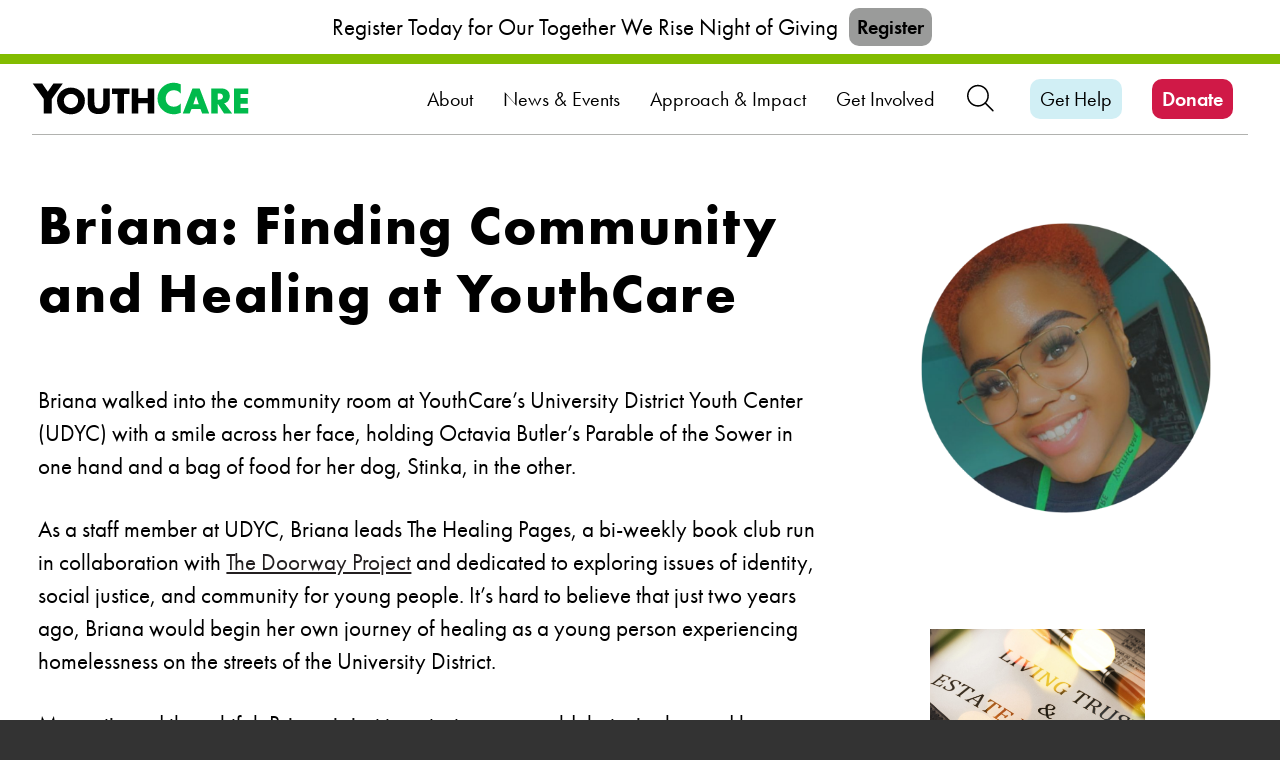

--- FILE ---
content_type: text/html; charset=UTF-8
request_url: https://youthcare.org/youth-stories/briana-finding-community-and-healing-at-youthcare/
body_size: 33197
content:
<!doctype html>
<html lang="en-US">
<head>
	<meta charset="UTF-8">
<script>
var gform;gform||(document.addEventListener("gform_main_scripts_loaded",function(){gform.scriptsLoaded=!0}),document.addEventListener("gform/theme/scripts_loaded",function(){gform.themeScriptsLoaded=!0}),window.addEventListener("DOMContentLoaded",function(){gform.domLoaded=!0}),gform={domLoaded:!1,scriptsLoaded:!1,themeScriptsLoaded:!1,isFormEditor:()=>"function"==typeof InitializeEditor,callIfLoaded:function(o){return!(!gform.domLoaded||!gform.scriptsLoaded||!gform.themeScriptsLoaded&&!gform.isFormEditor()||(gform.isFormEditor()&&console.warn("The use of gform.initializeOnLoaded() is deprecated in the form editor context and will be removed in Gravity Forms 3.1."),o(),0))},initializeOnLoaded:function(o){gform.callIfLoaded(o)||(document.addEventListener("gform_main_scripts_loaded",()=>{gform.scriptsLoaded=!0,gform.callIfLoaded(o)}),document.addEventListener("gform/theme/scripts_loaded",()=>{gform.themeScriptsLoaded=!0,gform.callIfLoaded(o)}),window.addEventListener("DOMContentLoaded",()=>{gform.domLoaded=!0,gform.callIfLoaded(o)}))},hooks:{action:{},filter:{}},addAction:function(o,r,e,t){gform.addHook("action",o,r,e,t)},addFilter:function(o,r,e,t){gform.addHook("filter",o,r,e,t)},doAction:function(o){gform.doHook("action",o,arguments)},applyFilters:function(o){return gform.doHook("filter",o,arguments)},removeAction:function(o,r){gform.removeHook("action",o,r)},removeFilter:function(o,r,e){gform.removeHook("filter",o,r,e)},addHook:function(o,r,e,t,n){null==gform.hooks[o][r]&&(gform.hooks[o][r]=[]);var d=gform.hooks[o][r];null==n&&(n=r+"_"+d.length),gform.hooks[o][r].push({tag:n,callable:e,priority:t=null==t?10:t})},doHook:function(r,o,e){var t;if(e=Array.prototype.slice.call(e,1),null!=gform.hooks[r][o]&&((o=gform.hooks[r][o]).sort(function(o,r){return o.priority-r.priority}),o.forEach(function(o){"function"!=typeof(t=o.callable)&&(t=window[t]),"action"==r?t.apply(null,e):e[0]=t.apply(null,e)})),"filter"==r)return e[0]},removeHook:function(o,r,t,n){var e;null!=gform.hooks[o][r]&&(e=(e=gform.hooks[o][r]).filter(function(o,r,e){return!!(null!=n&&n!=o.tag||null!=t&&t!=o.priority)}),gform.hooks[o][r]=e)}});
</script>

	<meta name="viewport" content="width=device-width, initial-scale=1">
	<link rel="profile" href="http://gmpg.org/xfn/11">

	
	<meta name='robots' content='index, follow, max-image-preview:large, max-snippet:-1, max-video-preview:-1' />
	<style>img:is([sizes="auto" i], [sizes^="auto," i]) { contain-intrinsic-size: 3000px 1500px }</style>
	
	<!-- This site is optimized with the Yoast SEO plugin v26.3 - https://yoast.com/wordpress/plugins/seo/ -->
	<title>Briana: Finding Community and Healing at YouthCare - YouthCare</title>
	<link rel="canonical" href="https://youthcare.org/youth-stories/briana-finding-community-and-healing-at-youthcare/" />
	<meta property="og:locale" content="en_US" />
	<meta property="og:type" content="article" />
	<meta property="og:title" content="Briana: Finding Community and Healing at YouthCare - YouthCare" />
	<meta property="og:description" content="Briana walked into the community room at YouthCare’s University District Youth Center (UDYC) with a smile across her face, holding Octavia Butler’s Parable of the Sower in one hand and&hellip; Read More of &quot;Briana: Finding Community and Healing at YouthCare&quot;" />
	<meta property="og:url" content="https://youthcare.org/youth-stories/briana-finding-community-and-healing-at-youthcare/" />
	<meta property="og:site_name" content="YouthCare" />
	<meta property="article:modified_time" content="2022-09-08T20:16:03+00:00" />
	<meta property="og:image" content="https://i0.wp.com/youthcare.org/wp-content/uploads/2020/12/Untitled-design-43.png?fit=800%2C800&ssl=1" />
	<meta property="og:image:width" content="800" />
	<meta property="og:image:height" content="800" />
	<meta property="og:image:type" content="image/png" />
	<meta name="twitter:card" content="summary_large_image" />
	<meta name="twitter:label1" content="Est. reading time" />
	<meta name="twitter:data1" content="5 minutes" />
	<script type="application/ld+json" class="yoast-schema-graph">{"@context":"https://schema.org","@graph":[{"@type":"WebPage","@id":"https://youthcare.org/youth-stories/briana-finding-community-and-healing-at-youthcare/","url":"https://youthcare.org/youth-stories/briana-finding-community-and-healing-at-youthcare/","name":"Briana: Finding Community and Healing at YouthCare - YouthCare","isPartOf":{"@id":"https://youthcare.org/#website"},"primaryImageOfPage":{"@id":"https://youthcare.org/youth-stories/briana-finding-community-and-healing-at-youthcare/#primaryimage"},"image":{"@id":"https://youthcare.org/youth-stories/briana-finding-community-and-healing-at-youthcare/#primaryimage"},"thumbnailUrl":"https://i0.wp.com/youthcare.org/wp-content/uploads/2020/12/Untitled-design-43.png?fit=800%2C800&ssl=1","datePublished":"2020-12-17T20:33:00+00:00","dateModified":"2022-09-08T20:16:03+00:00","breadcrumb":{"@id":"https://youthcare.org/youth-stories/briana-finding-community-and-healing-at-youthcare/#breadcrumb"},"inLanguage":"en-US","potentialAction":[{"@type":"ReadAction","target":["https://youthcare.org/youth-stories/briana-finding-community-and-healing-at-youthcare/"]}],"author":{"@id":"https://youthcare.org/#/schema/person/f5a4166589084f632f163b81639148fe"}},{"@type":"ImageObject","inLanguage":"en-US","@id":"https://youthcare.org/youth-stories/briana-finding-community-and-healing-at-youthcare/#primaryimage","url":"https://i0.wp.com/youthcare.org/wp-content/uploads/2020/12/Untitled-design-43.png?fit=800%2C800&ssl=1","contentUrl":"https://i0.wp.com/youthcare.org/wp-content/uploads/2020/12/Untitled-design-43.png?fit=800%2C800&ssl=1","width":800,"height":800,"caption":"Briana"},{"@type":"BreadcrumbList","@id":"https://youthcare.org/youth-stories/briana-finding-community-and-healing-at-youthcare/#breadcrumb","itemListElement":[{"@type":"ListItem","position":1,"name":"Home","item":"https://youthcare.org/"},{"@type":"ListItem","position":2,"name":"Youth Stories","item":"https://youthcare.org/youth-stories/"},{"@type":"ListItem","position":3,"name":"Briana: Finding Community and Healing at YouthCare"}]},{"@type":"WebSite","@id":"https://youthcare.org/#website","url":"https://youthcare.org/","name":"YouthCare","description":"Ending Youth Homelessness","potentialAction":[{"@type":"SearchAction","target":{"@type":"EntryPoint","urlTemplate":"https://youthcare.org/?s={search_term_string}"},"query-input":{"@type":"PropertyValueSpecification","valueRequired":true,"valueName":"search_term_string"}}],"inLanguage":"en-US"},{"@type":"Person","@id":"https://youthcare.org/#/schema/person/f5a4166589084f632f163b81639148fe","name":"YouthCare","image":{"@type":"ImageObject","inLanguage":"en-US","@id":"https://youthcare.org/#/schema/person/445d9317a5b790de0339c6f0a6d61946","url":"https://secure.gravatar.com/avatar/?s=96&d=blank&r=g","contentUrl":"https://secure.gravatar.com/avatar/?s=96&d=blank&r=g","width":"","height":"","caption":"YouthCare"}}]}</script>
	<!-- / Yoast SEO plugin. -->


<link rel='dns-prefetch' href='//stats.wp.com' />
<link rel='dns-prefetch' href='//use.typekit.net' />
<link rel='dns-prefetch' href='//www.googletagmanager.com' />
<link rel='preconnect' href='//i0.wp.com' />
<link rel="alternate" type="application/rss+xml" title="YouthCare &raquo; Feed" href="https://youthcare.org/feed/" />
<link rel="alternate" type="application/rss+xml" title="YouthCare &raquo; Comments Feed" href="https://youthcare.org/comments/feed/" />
<link rel="alternate" type="text/calendar" title="YouthCare &raquo; iCal Feed" href="https://youthcare.org/events/?ical=1" />
<link rel="alternate" type="application/rss+xml" title="YouthCare &raquo; Briana: Finding Community and Healing at YouthCare Comments Feed" href="https://youthcare.org/youth-stories/briana-finding-community-and-healing-at-youthcare/feed/" />
<script>
window._wpemojiSettings = {"baseUrl":"https:\/\/s.w.org\/images\/core\/emoji\/16.0.1\/72x72\/","ext":".png","svgUrl":"https:\/\/s.w.org\/images\/core\/emoji\/16.0.1\/svg\/","svgExt":".svg","source":{"concatemoji":"https:\/\/youthcare.org\/wp-includes\/js\/wp-emoji-release.min.js?ver=6.8.3"}};
/*! This file is auto-generated */
!function(s,n){var o,i,e;function c(e){try{var t={supportTests:e,timestamp:(new Date).valueOf()};sessionStorage.setItem(o,JSON.stringify(t))}catch(e){}}function p(e,t,n){e.clearRect(0,0,e.canvas.width,e.canvas.height),e.fillText(t,0,0);var t=new Uint32Array(e.getImageData(0,0,e.canvas.width,e.canvas.height).data),a=(e.clearRect(0,0,e.canvas.width,e.canvas.height),e.fillText(n,0,0),new Uint32Array(e.getImageData(0,0,e.canvas.width,e.canvas.height).data));return t.every(function(e,t){return e===a[t]})}function u(e,t){e.clearRect(0,0,e.canvas.width,e.canvas.height),e.fillText(t,0,0);for(var n=e.getImageData(16,16,1,1),a=0;a<n.data.length;a++)if(0!==n.data[a])return!1;return!0}function f(e,t,n,a){switch(t){case"flag":return n(e,"\ud83c\udff3\ufe0f\u200d\u26a7\ufe0f","\ud83c\udff3\ufe0f\u200b\u26a7\ufe0f")?!1:!n(e,"\ud83c\udde8\ud83c\uddf6","\ud83c\udde8\u200b\ud83c\uddf6")&&!n(e,"\ud83c\udff4\udb40\udc67\udb40\udc62\udb40\udc65\udb40\udc6e\udb40\udc67\udb40\udc7f","\ud83c\udff4\u200b\udb40\udc67\u200b\udb40\udc62\u200b\udb40\udc65\u200b\udb40\udc6e\u200b\udb40\udc67\u200b\udb40\udc7f");case"emoji":return!a(e,"\ud83e\udedf")}return!1}function g(e,t,n,a){var r="undefined"!=typeof WorkerGlobalScope&&self instanceof WorkerGlobalScope?new OffscreenCanvas(300,150):s.createElement("canvas"),o=r.getContext("2d",{willReadFrequently:!0}),i=(o.textBaseline="top",o.font="600 32px Arial",{});return e.forEach(function(e){i[e]=t(o,e,n,a)}),i}function t(e){var t=s.createElement("script");t.src=e,t.defer=!0,s.head.appendChild(t)}"undefined"!=typeof Promise&&(o="wpEmojiSettingsSupports",i=["flag","emoji"],n.supports={everything:!0,everythingExceptFlag:!0},e=new Promise(function(e){s.addEventListener("DOMContentLoaded",e,{once:!0})}),new Promise(function(t){var n=function(){try{var e=JSON.parse(sessionStorage.getItem(o));if("object"==typeof e&&"number"==typeof e.timestamp&&(new Date).valueOf()<e.timestamp+604800&&"object"==typeof e.supportTests)return e.supportTests}catch(e){}return null}();if(!n){if("undefined"!=typeof Worker&&"undefined"!=typeof OffscreenCanvas&&"undefined"!=typeof URL&&URL.createObjectURL&&"undefined"!=typeof Blob)try{var e="postMessage("+g.toString()+"("+[JSON.stringify(i),f.toString(),p.toString(),u.toString()].join(",")+"));",a=new Blob([e],{type:"text/javascript"}),r=new Worker(URL.createObjectURL(a),{name:"wpTestEmojiSupports"});return void(r.onmessage=function(e){c(n=e.data),r.terminate(),t(n)})}catch(e){}c(n=g(i,f,p,u))}t(n)}).then(function(e){for(var t in e)n.supports[t]=e[t],n.supports.everything=n.supports.everything&&n.supports[t],"flag"!==t&&(n.supports.everythingExceptFlag=n.supports.everythingExceptFlag&&n.supports[t]);n.supports.everythingExceptFlag=n.supports.everythingExceptFlag&&!n.supports.flag,n.DOMReady=!1,n.readyCallback=function(){n.DOMReady=!0}}).then(function(){return e}).then(function(){var e;n.supports.everything||(n.readyCallback(),(e=n.source||{}).concatemoji?t(e.concatemoji):e.wpemoji&&e.twemoji&&(t(e.twemoji),t(e.wpemoji)))}))}((window,document),window._wpemojiSettings);
</script>
<link rel='stylesheet' id='jetpack_related-posts-css' href='https://youthcare.org/wp-content/plugins/jetpack/modules/related-posts/related-posts.css?ver=20240116' media='all' />
<style id='wp-emoji-styles-inline-css'>

	img.wp-smiley, img.emoji {
		display: inline !important;
		border: none !important;
		box-shadow: none !important;
		height: 1em !important;
		width: 1em !important;
		margin: 0 0.07em !important;
		vertical-align: -0.1em !important;
		background: none !important;
		padding: 0 !important;
	}
</style>
<link rel='stylesheet' id='wp-block-library-css' href='https://youthcare.org/wp-includes/css/dist/block-library/style.min.css?ver=6.8.3' media='all' />
<style id='classic-theme-styles-inline-css'>
/*! This file is auto-generated */
.wp-block-button__link{color:#fff;background-color:#32373c;border-radius:9999px;box-shadow:none;text-decoration:none;padding:calc(.667em + 2px) calc(1.333em + 2px);font-size:1.125em}.wp-block-file__button{background:#32373c;color:#fff;text-decoration:none}
</style>
<link rel='stylesheet' id='mediaelement-css' href='https://youthcare.org/wp-includes/js/mediaelement/mediaelementplayer-legacy.min.css?ver=4.2.17' media='all' />
<link rel='stylesheet' id='wp-mediaelement-css' href='https://youthcare.org/wp-includes/js/mediaelement/wp-mediaelement.min.css?ver=6.8.3' media='all' />
<style id='jetpack-sharing-buttons-style-inline-css'>
.jetpack-sharing-buttons__services-list{display:flex;flex-direction:row;flex-wrap:wrap;gap:0;list-style-type:none;margin:5px;padding:0}.jetpack-sharing-buttons__services-list.has-small-icon-size{font-size:12px}.jetpack-sharing-buttons__services-list.has-normal-icon-size{font-size:16px}.jetpack-sharing-buttons__services-list.has-large-icon-size{font-size:24px}.jetpack-sharing-buttons__services-list.has-huge-icon-size{font-size:36px}@media print{.jetpack-sharing-buttons__services-list{display:none!important}}.editor-styles-wrapper .wp-block-jetpack-sharing-buttons{gap:0;padding-inline-start:0}ul.jetpack-sharing-buttons__services-list.has-background{padding:1.25em 2.375em}
</style>
<style id='global-styles-inline-css'>
:root{--wp--preset--aspect-ratio--square: 1;--wp--preset--aspect-ratio--4-3: 4/3;--wp--preset--aspect-ratio--3-4: 3/4;--wp--preset--aspect-ratio--3-2: 3/2;--wp--preset--aspect-ratio--2-3: 2/3;--wp--preset--aspect-ratio--16-9: 16/9;--wp--preset--aspect-ratio--9-16: 9/16;--wp--preset--color--black: #000000;--wp--preset--color--cyan-bluish-gray: #abb8c3;--wp--preset--color--white: #fff;--wp--preset--color--pale-pink: #f78da7;--wp--preset--color--vivid-red: #cf2e2e;--wp--preset--color--luminous-vivid-orange: #ff6900;--wp--preset--color--luminous-vivid-amber: #fcb900;--wp--preset--color--light-green-cyan: #7bdcb5;--wp--preset--color--vivid-green-cyan: #00d084;--wp--preset--color--pale-cyan-blue: #8ed1fc;--wp--preset--color--vivid-cyan-blue: #0693e3;--wp--preset--color--vivid-purple: #9b51e0;--wp--preset--color--youthcare-green: #82BC00;--wp--preset--color--teal: #33B992;--wp--preset--color--purple: #A849B2;--wp--preset--color--gray: #9A9B9A;--wp--preset--color--light-gray: #B1B2AF;--wp--preset--color--faint-gray: #D2D2D2;--wp--preset--color--dark-gray: #717272;--wp--preset--color--near-black: #231F20;--wp--preset--color--dark-green: #629928;--wp--preset--color--dark-teal: #258768;--wp--preset--gradient--vivid-cyan-blue-to-vivid-purple: linear-gradient(135deg,rgba(6,147,227,1) 0%,rgb(155,81,224) 100%);--wp--preset--gradient--light-green-cyan-to-vivid-green-cyan: linear-gradient(135deg,rgb(122,220,180) 0%,rgb(0,208,130) 100%);--wp--preset--gradient--luminous-vivid-amber-to-luminous-vivid-orange: linear-gradient(135deg,rgba(252,185,0,1) 0%,rgba(255,105,0,1) 100%);--wp--preset--gradient--luminous-vivid-orange-to-vivid-red: linear-gradient(135deg,rgba(255,105,0,1) 0%,rgb(207,46,46) 100%);--wp--preset--gradient--very-light-gray-to-cyan-bluish-gray: linear-gradient(135deg,rgb(238,238,238) 0%,rgb(169,184,195) 100%);--wp--preset--gradient--cool-to-warm-spectrum: linear-gradient(135deg,rgb(74,234,220) 0%,rgb(151,120,209) 20%,rgb(207,42,186) 40%,rgb(238,44,130) 60%,rgb(251,105,98) 80%,rgb(254,248,76) 100%);--wp--preset--gradient--blush-light-purple: linear-gradient(135deg,rgb(255,206,236) 0%,rgb(152,150,240) 100%);--wp--preset--gradient--blush-bordeaux: linear-gradient(135deg,rgb(254,205,165) 0%,rgb(254,45,45) 50%,rgb(107,0,62) 100%);--wp--preset--gradient--luminous-dusk: linear-gradient(135deg,rgb(255,203,112) 0%,rgb(199,81,192) 50%,rgb(65,88,208) 100%);--wp--preset--gradient--pale-ocean: linear-gradient(135deg,rgb(255,245,203) 0%,rgb(182,227,212) 50%,rgb(51,167,181) 100%);--wp--preset--gradient--electric-grass: linear-gradient(135deg,rgb(202,248,128) 0%,rgb(113,206,126) 100%);--wp--preset--gradient--midnight: linear-gradient(135deg,rgb(2,3,129) 0%,rgb(40,116,252) 100%);--wp--preset--gradient--green-teal: linear-gradient( 80deg, #82BC00 40%, #33B992 60%);--wp--preset--font-size--small: 17.5px;--wp--preset--font-size--medium: 20px;--wp--preset--font-size--large: 30px;--wp--preset--font-size--x-large: 42px;--wp--preset--font-size--regular: 22.5px;--wp--preset--font-size--xxl: 45px;--wp--preset--font-size--giant: 72.5px;--wp--preset--spacing--20: 0.44rem;--wp--preset--spacing--30: 0.67rem;--wp--preset--spacing--40: 1rem;--wp--preset--spacing--50: 1.5rem;--wp--preset--spacing--60: 2.25rem;--wp--preset--spacing--70: 3.38rem;--wp--preset--spacing--80: 5.06rem;--wp--preset--shadow--natural: 6px 6px 9px rgba(0, 0, 0, 0.2);--wp--preset--shadow--deep: 12px 12px 50px rgba(0, 0, 0, 0.4);--wp--preset--shadow--sharp: 6px 6px 0px rgba(0, 0, 0, 0.2);--wp--preset--shadow--outlined: 6px 6px 0px -3px rgba(255, 255, 255, 1), 6px 6px rgba(0, 0, 0, 1);--wp--preset--shadow--crisp: 6px 6px 0px rgba(0, 0, 0, 1);}:where(.is-layout-flex){gap: 0.5em;}:where(.is-layout-grid){gap: 0.5em;}body .is-layout-flex{display: flex;}.is-layout-flex{flex-wrap: wrap;align-items: center;}.is-layout-flex > :is(*, div){margin: 0;}body .is-layout-grid{display: grid;}.is-layout-grid > :is(*, div){margin: 0;}:where(.wp-block-columns.is-layout-flex){gap: 2em;}:where(.wp-block-columns.is-layout-grid){gap: 2em;}:where(.wp-block-post-template.is-layout-flex){gap: 1.25em;}:where(.wp-block-post-template.is-layout-grid){gap: 1.25em;}.has-black-color{color: var(--wp--preset--color--black) !important;}.has-cyan-bluish-gray-color{color: var(--wp--preset--color--cyan-bluish-gray) !important;}.has-white-color{color: var(--wp--preset--color--white) !important;}.has-pale-pink-color{color: var(--wp--preset--color--pale-pink) !important;}.has-vivid-red-color{color: var(--wp--preset--color--vivid-red) !important;}.has-luminous-vivid-orange-color{color: var(--wp--preset--color--luminous-vivid-orange) !important;}.has-luminous-vivid-amber-color{color: var(--wp--preset--color--luminous-vivid-amber) !important;}.has-light-green-cyan-color{color: var(--wp--preset--color--light-green-cyan) !important;}.has-vivid-green-cyan-color{color: var(--wp--preset--color--vivid-green-cyan) !important;}.has-pale-cyan-blue-color{color: var(--wp--preset--color--pale-cyan-blue) !important;}.has-vivid-cyan-blue-color{color: var(--wp--preset--color--vivid-cyan-blue) !important;}.has-vivid-purple-color{color: var(--wp--preset--color--vivid-purple) !important;}.has-black-background-color{background-color: var(--wp--preset--color--black) !important;}.has-cyan-bluish-gray-background-color{background-color: var(--wp--preset--color--cyan-bluish-gray) !important;}.has-white-background-color{background-color: var(--wp--preset--color--white) !important;}.has-pale-pink-background-color{background-color: var(--wp--preset--color--pale-pink) !important;}.has-vivid-red-background-color{background-color: var(--wp--preset--color--vivid-red) !important;}.has-luminous-vivid-orange-background-color{background-color: var(--wp--preset--color--luminous-vivid-orange) !important;}.has-luminous-vivid-amber-background-color{background-color: var(--wp--preset--color--luminous-vivid-amber) !important;}.has-light-green-cyan-background-color{background-color: var(--wp--preset--color--light-green-cyan) !important;}.has-vivid-green-cyan-background-color{background-color: var(--wp--preset--color--vivid-green-cyan) !important;}.has-pale-cyan-blue-background-color{background-color: var(--wp--preset--color--pale-cyan-blue) !important;}.has-vivid-cyan-blue-background-color{background-color: var(--wp--preset--color--vivid-cyan-blue) !important;}.has-vivid-purple-background-color{background-color: var(--wp--preset--color--vivid-purple) !important;}.has-black-border-color{border-color: var(--wp--preset--color--black) !important;}.has-cyan-bluish-gray-border-color{border-color: var(--wp--preset--color--cyan-bluish-gray) !important;}.has-white-border-color{border-color: var(--wp--preset--color--white) !important;}.has-pale-pink-border-color{border-color: var(--wp--preset--color--pale-pink) !important;}.has-vivid-red-border-color{border-color: var(--wp--preset--color--vivid-red) !important;}.has-luminous-vivid-orange-border-color{border-color: var(--wp--preset--color--luminous-vivid-orange) !important;}.has-luminous-vivid-amber-border-color{border-color: var(--wp--preset--color--luminous-vivid-amber) !important;}.has-light-green-cyan-border-color{border-color: var(--wp--preset--color--light-green-cyan) !important;}.has-vivid-green-cyan-border-color{border-color: var(--wp--preset--color--vivid-green-cyan) !important;}.has-pale-cyan-blue-border-color{border-color: var(--wp--preset--color--pale-cyan-blue) !important;}.has-vivid-cyan-blue-border-color{border-color: var(--wp--preset--color--vivid-cyan-blue) !important;}.has-vivid-purple-border-color{border-color: var(--wp--preset--color--vivid-purple) !important;}.has-vivid-cyan-blue-to-vivid-purple-gradient-background{background: var(--wp--preset--gradient--vivid-cyan-blue-to-vivid-purple) !important;}.has-light-green-cyan-to-vivid-green-cyan-gradient-background{background: var(--wp--preset--gradient--light-green-cyan-to-vivid-green-cyan) !important;}.has-luminous-vivid-amber-to-luminous-vivid-orange-gradient-background{background: var(--wp--preset--gradient--luminous-vivid-amber-to-luminous-vivid-orange) !important;}.has-luminous-vivid-orange-to-vivid-red-gradient-background{background: var(--wp--preset--gradient--luminous-vivid-orange-to-vivid-red) !important;}.has-very-light-gray-to-cyan-bluish-gray-gradient-background{background: var(--wp--preset--gradient--very-light-gray-to-cyan-bluish-gray) !important;}.has-cool-to-warm-spectrum-gradient-background{background: var(--wp--preset--gradient--cool-to-warm-spectrum) !important;}.has-blush-light-purple-gradient-background{background: var(--wp--preset--gradient--blush-light-purple) !important;}.has-blush-bordeaux-gradient-background{background: var(--wp--preset--gradient--blush-bordeaux) !important;}.has-luminous-dusk-gradient-background{background: var(--wp--preset--gradient--luminous-dusk) !important;}.has-pale-ocean-gradient-background{background: var(--wp--preset--gradient--pale-ocean) !important;}.has-electric-grass-gradient-background{background: var(--wp--preset--gradient--electric-grass) !important;}.has-midnight-gradient-background{background: var(--wp--preset--gradient--midnight) !important;}.has-small-font-size{font-size: var(--wp--preset--font-size--small) !important;}.has-medium-font-size{font-size: var(--wp--preset--font-size--medium) !important;}.has-large-font-size{font-size: var(--wp--preset--font-size--large) !important;}.has-x-large-font-size{font-size: var(--wp--preset--font-size--x-large) !important;}
:where(.wp-block-post-template.is-layout-flex){gap: 1.25em;}:where(.wp-block-post-template.is-layout-grid){gap: 1.25em;}
:where(.wp-block-columns.is-layout-flex){gap: 2em;}:where(.wp-block-columns.is-layout-grid){gap: 2em;}
:root :where(.wp-block-pullquote){font-size: 1.5em;line-height: 1.6;}
</style>
<link rel='stylesheet' id='yc_icon_styles-css' href='https://youthcare.org/wp-content/plugins/youthcare-icons/dist/css/yc-icons.css?ver=20181031' media='all' />
<link rel='stylesheet' id='yc-futura-css' href='https://use.typekit.net/qac3mnr.css' media='all' />
<link rel='stylesheet' id='yc-style-css' href='https://youthcare.org/wp-content/themes/youthcare/css/screen.css?ver=20250304' media='all' />
<script id="jetpack_related-posts-js-extra">
var related_posts_js_options = {"post_heading":"h4"};
</script>
<script src="https://youthcare.org/wp-content/plugins/jetpack/_inc/build/related-posts/related-posts.min.js?ver=20240116" id="jetpack_related-posts-js"></script>
<link rel="https://api.w.org/" href="https://youthcare.org/wp-json/" /><link rel="alternate" title="JSON" type="application/json" href="https://youthcare.org/wp-json/wp/v2/yc_youth_stories/4780" /><link rel='shortlink' href='https://youthcare.org/?p=4780' />
<link rel="alternate" title="oEmbed (JSON)" type="application/json+oembed" href="https://youthcare.org/wp-json/oembed/1.0/embed?url=https%3A%2F%2Fyouthcare.org%2Fyouth-stories%2Fbriana-finding-community-and-healing-at-youthcare%2F" />
<link rel="alternate" title="oEmbed (XML)" type="text/xml+oembed" href="https://youthcare.org/wp-json/oembed/1.0/embed?url=https%3A%2F%2Fyouthcare.org%2Fyouth-stories%2Fbriana-finding-community-and-healing-at-youthcare%2F&#038;format=xml" />
	<script type="application/ld+json">
		{
			"@context": "http://schema.org",
			"@type": "Organization",
			"@id": "https://youthcare.org",
			"name": "YouthCare",
			"url": "https://youthcare.org",
			"logo": "https://youthcare.org/wp-content/themes/youthcare/img/youthcare-logo.png",
			"address": {
				"@type": "PostalAddress",
				"streetAddress": "PO Box 15258",
				"addressLocality": "Seattle",
				"addressRegion": "Washington",
				"postalCode": "98115",
				"addressCountry": "USA"
			},
			"telephone": "206-694-4500",
			"faxNumber": "",
								"contactPoint" : [
											{ "@type" : "ContactPoint",
							"telephone" : "+800-495-7802",
							"contactType" : "customer service",
							"contactOption" : "TollFree",
							"areaServed" : "Seattle, Washington"
						},
										],
						"email": "info@youthcare.org"
		}
	</script>
	<meta name="generator" content="Site Kit by Google 1.165.0" /><meta name="tec-api-version" content="v1"><meta name="tec-api-origin" content="https://youthcare.org"><link rel="alternate" href="https://youthcare.org/wp-json/tribe/events/v1/" />	<style>img#wpstats{display:none}</style>
					<style type="text/css">
				
				
				
				
				
				
				
				
								#tribe-events-content .tribe-events-calendar td.tribe-events-present {
					background-color: #82bc00;
				}
				
				
				
				
				
				
				
				
								#tribe-events-content.tribe-events-month table.tribe-events-calendar .type-tribe_events.tribe-event-featured {
					background-color: #ffffff;
				}
				
								#tribe-events-content table.tribe-events-calendar .type-tribe_events.tribe-event-featured .tribe-events-month-event-title a {
					color: #231f20;
				}
				
			</style>
			
        <script type="application/ld+json">
    {
		"@context": "http://schema.org",
		"@type": "Organization",
		"name": "YouthCare",
		/* "logo": URL, */
		"address": {
		"@type": "PostalAddress",
		"addressLocality": "Seattle, Washington",
		"postalCode": "98115",
		"streetAddress": "PO Box 15258"
		},
		"faxNumber": "",
		"telephone": "206-694-4500",
		"contactPoint" : [
			{
				"@type" : "ContactPoint",
				"contactType": "TollFree",
				"telephone" : "+1-800-495-7802",
				"contactOption" : "TollFree",
				"areaServed" : "US"
			}
		]
    }
    </script>


<!-- Google Tag Manager snippet added by Site Kit -->
<script>
			( function( w, d, s, l, i ) {
				w[l] = w[l] || [];
				w[l].push( {'gtm.start': new Date().getTime(), event: 'gtm.js'} );
				var f = d.getElementsByTagName( s )[0],
					j = d.createElement( s ), dl = l != 'dataLayer' ? '&l=' + l : '';
				j.async = true;
				j.src = 'https://www.googletagmanager.com/gtm.js?id=' + i + dl;
				f.parentNode.insertBefore( j, f );
			} )( window, document, 'script', 'dataLayer', 'GTM-MQ34PX76' );
			
</script>

<!-- End Google Tag Manager snippet added by Site Kit -->
<link rel="icon" href="https://i0.wp.com/youthcare.org/wp-content/uploads/2024/11/cropped-Untitled-design-11.png?fit=32%2C32&#038;ssl=1" sizes="32x32" />
<link rel="icon" href="https://i0.wp.com/youthcare.org/wp-content/uploads/2024/11/cropped-Untitled-design-11.png?fit=192%2C192&#038;ssl=1" sizes="192x192" />
<link rel="apple-touch-icon" href="https://i0.wp.com/youthcare.org/wp-content/uploads/2024/11/cropped-Untitled-design-11.png?fit=180%2C180&#038;ssl=1" />
<meta name="msapplication-TileImage" content="https://i0.wp.com/youthcare.org/wp-content/uploads/2024/11/cropped-Untitled-design-11.png?fit=270%2C270&#038;ssl=1" />
		<style id="wp-custom-css">
			.yc-nav-donate a {
	background-color: #d01947;
	color: #fff;
	font-weight: 700;
}		</style>
		</head>

<body class="wp-singular yc_youth_stories-template-default single single-yc_youth_stories postid-4780 wp-embed-responsive wp-theme-youthcare tribe-no-js page-template-youthcare-theme">
<div id="page" class="site">
	<a class="skip-link screen-reader-text" href="#content">Skip to content</a>

	<header id="masthead" class="site-header">

					<div class="site-header_top">
				<div class="wrapper">
					<div class="header-announcement">
						<div class="header-announcement__text">Register Today for Our Together We Rise Night of Giving</div>
													<a href="https://youthcare.ejoinme.org/MyEvents/TOGETHERWERISE/REGISTRATION/tabid/1553809/Default.aspx" class="header-announcement__button button button--small">Register</a>
												</div>
				</div>
			</div>
				

		<div class="site-header_bottom wrapper">
			<div class="site-branding">
				<h1 class="site-title">
					<a href="https://youthcare.org/" rel="home">
						<svg xmlns="http://www.w3.org/2000/svg" width="294" height="45" viewBox="-256.985 255.055 294 45"><path d="M-227.971 257.09l-7.64 11.12-7.65-11.12H-256l15.08 21.259v19.621h10.62v-19.621l15.08-21.259h-12.751zm23.77 5.59c-9.84 0-18.9 7.25-18.9 17.58 0 11.05 7.93 18.85 18.9 18.85 10.96 0 18.89-7.8 18.89-18.851 0-10.33-9.06-17.58-18.899-17.58l.009.001zm0 27.82c-5.3 0-9.65-4.301-9.65-10.199 0-4.71 4.351-9.012 9.65-9.012s9.649 4.301 9.649 9.012c.001 5.898-4.348 10.199-9.649 10.199zm43.77-8.699c0 4.439-.319 9.289-6.029 9.289s-6.03-4.85-6.03-9.301V263.81h-8.88v19.2c0 4.4.18 8.75 3.58 12.051 2.859 2.811 7.34 3.801 11.33 3.801 3.989 0 8.47-.99 11.33-3.801 3.399-3.301 3.579-7.66 3.579-12.051v-19.2h-8.88v17.991zm11.87-10.471h7.34v26.64h8.88v-26.64H-125v-7.521h-23.561v7.521zm48.48-7.52V277H-112.9v-13.19h-8.89v34.16h8.89v-14h12.819v14h8.881v-34.16h-8.881z"/><path fill="#00ba4b" d="M-80.87 262.619a21.407 21.407 0 00-6.021 14.971c0 6.07 2.061 11.391 6.561 15.45a22.752 22.752 0 0015.34 6.021c3.311 0 5.861-.811 9.381-1.9v-12.75a12.225 12.225 0 01-9.16 4.34c-6.609 0-11.061-4.66-11.061-11.119 0-6.341 4.399-11.331 10.899-11.331a11.494 11.494 0 019.32 4.5V258.07a24.809 24.809 0 00-9.7-2.07c-5.75 0-11.549 2.5-15.559 6.619zm41.309 1.191l-13.13 34.16h9.42l2.352-5.931h12.238l2.221 5.931h9.471l-12.861-34.16h-9.711zm1.101 21.43l3.658-10.881h.102l3.619 10.881h-7.391.012zm49.369-10.92c0-7.301-5.1-10.511-11.859-10.511h-13.279v34.16h8.88v-13.14h.101l8.381 13.141h11.06l-10.739-14c4.836-.861 7.455-4.941 7.455-9.65zm-15.4 4.799h-.859v-8.51h.859c2.899 0 6.171.551 6.171 4.271 0 3.709-3.271 4.26-6.171 4.26v-.021zm40.52-7.789v-7.521h-19.45v34.16h19.449v-7.521H25.46v-5.89h10.02v-7.52H25.46v-5.71h10.569z"/></svg><span class="screen-reader-text">YouthCare</span>					</a>
				</h1>
			</div><!-- .site-branding -->

			<nav id="site-navigation" class="site-navigation no-menu-js" aria-labelby="yc-main-navigation-heading" role="navigation">
				<h2 id="yc-main-navigation-heading" class="screen-reader-text">Main Navigation</h2>
				<button class="menu-toggle" id="site-navigation-toggle" aria-controls="primary-menu">
					<span class="menu-toggle_label">
						Menu					</span>
					<span class="menu-toggle_icon" aria-hidden="true">
						<svg xmlns="http://www.w3.org/2000/svg" width="72" height="72" viewBox="364 164 72 72"><path d="M368.332 182.813a3.078 3.078 0 002.242 1.657c.229.042.289.036.522.044h57.808c.232-.009.292-.002.522-.044.347-.057.678-.177.985-.347a3.13 3.13 0 001.585-2.836 3.234 3.234 0 00-.219-1.023 3.064 3.064 0 00-.553-.891 3.098 3.098 0 00-1.543-.953c-.226-.058-.285-.058-.52-.088l-.259-.009h-57.808c-.233.009-.294.003-.522.044a3.134 3.134 0 00-.989.347c-.229.13-.441.287-.632.469a3.126 3.126 0 00-.929 2.63c.049.348.151.688.31 1zM431.228 197.953a3.088 3.088 0 00-1.543-.951c-.226-.058-.285-.058-.52-.088a7.474 7.474 0 01-.259-.011h-57.808c-.234.011-.294.005-.522.046a3.093 3.093 0 00-2.55 3.444 3.137 3.137 0 001.561 2.312c.308.169.643.288.989.346.229.043.289.037.522.044h57.808c.232-.007.292-.001.522-.044a3.057 3.057 0 001.798-1.006 3.125 3.125 0 00.553-3.199 3.054 3.054 0 00-.551-.893zM429.684 215.584c-.226-.058-.285-.058-.52-.09a11.217 11.217 0 01-.259-.012h-57.808c-.234.012-.294.005-.522.049a3.155 3.155 0 00-.989.345c-.305.17-.582.396-.813.657a3.112 3.112 0 00.182 4.283 3.093 3.093 0 001.621.815c.229.04.289.034.522.045h57.808c.232-.011.292-.005.522-.045.347-.057.678-.177.985-.348s.584-.393.813-.658c.234-.265.422-.565.553-.893a3.126 3.126 0 00-.553-3.2 3.084 3.084 0 00-1.542-.948z"/></svg>					</span>
				</button>
				<ul id="primary-menu" class="primary-menu nav-menu"><li id="menu-item-1207" class="menu-item menu-item-type-custom menu-item-object-custom menu-item-has-children menu-item-1207"><a href="#">About</a>
<ul class="sub-menu">
	<li id="menu-item-9154" class="menu-item menu-item-type-post_type menu-item-object-page menu-item-9154"><a href="https://youthcare.org/about/">Mission</a></li>
	<li id="menu-item-1076" class="menu-item menu-item-type-post_type menu-item-object-page menu-item-1076"><a href="https://youthcare.org/about/statement-on-social-justice-and-racial-equity/">Statement on Anti-racism</a></li>
	<li id="menu-item-605" class="menu-item menu-item-type-post_type menu-item-object-page menu-item-605"><a href="https://youthcare.org/about/history/">History</a></li>
	<li id="menu-item-1075" class="menu-item menu-item-type-post_type menu-item-object-page menu-item-1075"><a href="https://youthcare.org/our-board/">Our Board</a></li>
	<li id="menu-item-604" class="menu-item menu-item-type-post_type menu-item-object-page menu-item-604"><a href="https://youthcare.org/our-leadership/">Our Leadership</a></li>
	<li id="menu-item-1072" class="menu-item menu-item-type-post_type menu-item-object-page menu-item-1072"><a href="https://youthcare.org/annual-reports-financial-information/">Financials &#038; Reports</a></li>
	<li id="menu-item-5556" class="menu-item menu-item-type-post_type menu-item-object-page menu-item-5556"><a href="https://youthcare.org/program-quality-impact/">Program, Quality &#038; Impact</a></li>
	<li id="menu-item-1074" class="menu-item menu-item-type-post_type menu-item-object-page menu-item-1074"><a href="https://youthcare.org/employment-at-youthcare/">Employment at YouthCare</a></li>
	<li id="menu-item-1975" class="menu-item menu-item-type-post_type menu-item-object-page menu-item-1975"><a href="https://youthcare.org/contact/">Contact</a></li>
</ul>
</li>
<li id="menu-item-1210" class="menu-item menu-item-type-custom menu-item-object-custom menu-item-has-children menu-item-1210"><a href="#">News &#038; Events</a>
<ul class="sub-menu">
	<li id="menu-item-126" class="menu-item menu-item-type-post_type menu-item-object-page current_page_parent menu-item-126"><a href="https://youthcare.org/blog/">The Latest News</a></li>
	<li id="menu-item-7859" class="menu-item menu-item-type-post_type menu-item-object-page menu-item-7859"><a href="https://youthcare.org/constellation-center/">The Constellation Center: Opening 2027</a></li>
	<li id="menu-item-3917" class="menu-item menu-item-type-post_type menu-item-object-page menu-item-3917"><a href="https://youthcare.org/e-news-signup/">Sign Up for E-News!</a></li>
	<li id="menu-item-127" class="menu-item menu-item-type-post_type_archive menu-item-object-tribe_events menu-item-127"><a href="https://youthcare.org/events/">Upcoming Events</a></li>
	<li id="menu-item-1073" class="menu-item menu-item-type-post_type menu-item-object-page menu-item-1073"><a href="https://youthcare.org/media-guide/">Media Guide</a></li>
	<li id="menu-item-8838" class="menu-item menu-item-type-post_type menu-item-object-page menu-item-8838"><a href="https://youthcare.org/luncheon/">YouthCare’s Annual Luncheon</a></li>
	<li id="menu-item-8255" class="menu-item menu-item-type-post_type menu-item-object-page menu-item-8255"><a href="https://youthcare.org/charity-gala/">YouthCare’s December Event</a></li>
</ul>
</li>
<li id="menu-item-47" class="menu-item menu-item-type-custom menu-item-object-custom menu-item-has-children menu-item-47"><a href="#">Approach &#038; Impact</a>
<ul class="sub-menu">
	<li id="menu-item-838" class="menu-item menu-item-type-post_type menu-item-object-page menu-item-838"><a href="https://youthcare.org/why-are-youth-homeless/">Why Are Youth Homeless?</a></li>
	<li id="menu-item-597" class="menu-item menu-item-type-post_type menu-item-object-page menu-item-597"><a href="https://youthcare.org/homeless-youth-services/">YouthCare Services</a></li>
	<li id="menu-item-6672" class="menu-item menu-item-type-post_type menu-item-object-page menu-item-6672"><a href="https://youthcare.org/behind-the-scenes-at-youthcare/">Behind the Scenes at YouthCare</a></li>
	<li id="menu-item-1070" class="menu-item menu-item-type-post_type menu-item-object-page menu-item-1070"><a href="https://youthcare.org/about/community-partners/">Service Partners</a></li>
	<li id="menu-item-124" class="menu-item menu-item-type-post_type_archive menu-item-object-yc_youth_stories menu-item-124"><a href="https://youthcare.org/youth-stories/">Youth Stories</a></li>
</ul>
</li>
<li id="menu-item-1205" class="menu-item menu-item-type-custom menu-item-object-custom menu-item-has-children menu-item-1205"><a href="#">Get Involved</a>
<ul class="sub-menu">
	<li id="menu-item-9332" class="menu-item menu-item-type-post_type menu-item-object-page menu-item-9332"><a href="https://youthcare.org/individual-volunteer-opportunities/">Volunteer With YouthCare</a></li>
	<li id="menu-item-6220" class="menu-item menu-item-type-post_type menu-item-object-page menu-item-6220"><a href="https://youthcare.org/ways-to-volunteer/">Volunteer Sign Up</a></li>
	<li id="menu-item-1078" class="menu-item menu-item-type-post_type menu-item-object-page menu-item-1078"><a href="https://youthcare.org/what-we-need-now/">What We Need Now</a></li>
	<li id="menu-item-1082" class="menu-item menu-item-type-post_type menu-item-object-page menu-item-1082"><a href="https://youthcare.org/ways-to-give/community-fundraisers/">Partner with YouthCare</a></li>
	<li id="menu-item-809" class="menu-item menu-item-type-post_type menu-item-object-page menu-item-809"><a href="https://youthcare.org/advocacy/legislative-agenda/">Legislative Agendas</a></li>
	<li id="menu-item-607" class="menu-item menu-item-type-post_type menu-item-object-page menu-item-607"><a href="https://youthcare.org/advocacy/">Advocacy at YouthCare</a></li>
	<li id="menu-item-1206" class="menu-item menu-item-type-post_type menu-item-object-page menu-item-1206"><a href="https://youthcare.org/ways-to-give/">Other Ways to Give</a></li>
</ul>
</li>
<li id="menu-item-8979" class="menu-replace-search-form menu-item menu-item-type-custom menu-item-object-custom menu-item-8979"><div class="site-search" role="search">
                    <button id="site-search_toggle" class="site-search_toggle">
                        <span class="screen-reader-text">Search Our Site</span>
                        <span class="site-search_icon" aria-hidden="true"><svg xmlns="http://www.w3.org/2000/svg" width="72" height="72" viewBox="364 164 72 72"><path d="M432.241 229.126l-17.322-17.323c4.009-4.615 6.444-10.633 6.444-17.213 0-14.495-11.793-26.288-26.288-26.288-14.496 0-26.288 11.794-26.288 26.289 0 14.494 11.792 26.287 26.288 26.287 6.579 0 12.597-2.435 17.212-6.444l17.323 17.323a1.858 1.858 0 002.63 0 1.857 1.857 0 00.001-2.631zM372.51 194.59c0-12.443 10.123-22.566 22.565-22.566 12.443 0 22.565 10.124 22.565 22.566s-10.122 22.565-22.565 22.565c-12.442 0-22.565-10.123-22.565-22.565z"/></svg></span>
                    </button>
                    <div id="site-search_form" class="site-search_form"><form role="search" method="get" class="search-form" action="https://youthcare.org">
	<label for="site-search-form"><span class="screen-reader-text">Search for:</span></label>
	<input id="site-search-form" class="search-field" value="" name="s" type="search">
	<button class="search-submit button" type="submit">Search</button>
</form></div>
                </div></li>
<li id="menu-item-8978" class="yc-nav-get-help menu-item menu-item-type-post_type menu-item-object-page menu-item-8978"><a href="https://youthcare.org/get-help/">Get Help</a></li>
<li id="menu-item-8977" class="yc-nav-donate menu-item menu-item-type-post_type menu-item-object-page menu-item-8977"><a href="https://youthcare.org/donate/">Donate</a></li>
</ul>				<ul id="mobile-donate-cta" class="mobile-donate-cta"><li id="menu-item-8789" class="yc-nav-donate menu-item menu-item-type-custom menu-item-object-custom menu-item-8789"><a href="https://youthcare.org/Donate-Today/">Donate</a></li>
</ul>			</nav><!-- #site-navigation -->

		</div>

	</header><!-- #masthead -->
<div id="content" class="site-content wrapper clearfix">

	
			<div class="post-thumbnail">
				<img width="500" height="500" src="https://i0.wp.com/youthcare.org/wp-content/uploads/2020/12/Untitled-design-43.png?resize=500%2C500&amp;ssl=1" class="attachment-post-thumbnail size-post-thumbnail wp-post-image" alt="Briana" decoding="async" fetchpriority="high" srcset="https://i0.wp.com/youthcare.org/wp-content/uploads/2020/12/Untitled-design-43.png?w=800&amp;ssl=1 800w, https://i0.wp.com/youthcare.org/wp-content/uploads/2020/12/Untitled-design-43.png?resize=400%2C400&amp;ssl=1 400w, https://i0.wp.com/youthcare.org/wp-content/uploads/2020/12/Untitled-design-43.png?resize=200%2C200&amp;ssl=1 200w, https://i0.wp.com/youthcare.org/wp-content/uploads/2020/12/Untitled-design-43.png?resize=768%2C768&amp;ssl=1 768w, https://i0.wp.com/youthcare.org/wp-content/uploads/2020/12/Untitled-design-43.png?resize=500%2C500&amp;ssl=1 500w" sizes="(max-width: 500px) 100vw, 500px" data-attachment-id="4804" data-permalink="https://youthcare.org/youth-stories/briana-finding-community-and-healing-at-youthcare/untitled-design-43/" data-orig-file="https://i0.wp.com/youthcare.org/wp-content/uploads/2020/12/Untitled-design-43.png?fit=800%2C800&amp;ssl=1" data-orig-size="800,800" data-comments-opened="1" data-image-meta="{&quot;aperture&quot;:&quot;0&quot;,&quot;credit&quot;:&quot;&quot;,&quot;camera&quot;:&quot;&quot;,&quot;caption&quot;:&quot;&quot;,&quot;created_timestamp&quot;:&quot;0&quot;,&quot;copyright&quot;:&quot;&quot;,&quot;focal_length&quot;:&quot;0&quot;,&quot;iso&quot;:&quot;0&quot;,&quot;shutter_speed&quot;:&quot;0&quot;,&quot;title&quot;:&quot;&quot;,&quot;orientation&quot;:&quot;0&quot;}" data-image-title="Untitled design (43)" data-image-description="" data-image-caption="" data-medium-file="https://i0.wp.com/youthcare.org/wp-content/uploads/2020/12/Untitled-design-43.png?fit=400%2C400&amp;ssl=1" data-large-file="https://i0.wp.com/youthcare.org/wp-content/uploads/2020/12/Untitled-design-43.png?fit=800%2C800&amp;ssl=1" />							</div><!-- .post-thumbnail -->

		
	<main id="main" class="site-main">

	
<article id="post-4780" class="post-4780 yc_youth_stories type-yc_youth_stories status-publish has-post-thumbnail hentry tag-youth-story">
	<header class="entry-header">
		<h1 class="entry-title post-title">Briana: Finding Community and Healing at YouthCare</h1>	</header><!-- .entry-header -->

	<div class="entry-content post-content">
		
<p id="block-7a1bd114-b338-4906-a0c4-ecbf6e9d5571">Briana walked into the community room at YouthCare’s University District Youth Center (UDYC) with a smile across her face, holding Octavia Butler’s Parable of the Sower in one hand and a bag of food for her dog, Stinka, in the other.</p>



<p id="block-cdac5851-3071-4709-aab2-d269fe29fc18">As a staff member at UDYC, Briana leads The Healing Pages, a bi-weekly book club run in collaboration with <a href="http://doorwayproject.org/">The Doorway Project</a> and dedicated to exploring issues of identity, social justice, and community for young people. It’s hard to believe that just two years ago, Briana would begin her own journey of healing as a young person experiencing homelessness on the streets of the University District.</p>



<p id="block-d7e944ec-1204-4338-84b1-ddbf7debde7e">Magnetic and thoughtful, Briana is just twenty-two years old, but wise beyond her years. Like many of the young people YouthCare serves, she was dealt a difficult hand and forced to grow up quickly.</p>



<p id="block-93968ace-3095-4018-a8f5-139030acb733">Briana struggled with bullying in high school. Things weren’t much better at home: financial hardship sparked tensions with her mom, trickling into the classroom and affecting Briana’s concentration. After reaching a breaking point, Briana’s mom sent her to live with her sister. She bounced between different homes that never provided the supportive environment Briana desperately needed.</p>



<p id="block-40de09e0-b535-49b4-8006-fe61023dfc41">“I was passed around my entire life by different family members. I felt like a burden. It seemed like nobody—not even my family—really wanted to support me or get to know me as a person.”</p>



<p id="block-4cbda13b-3afe-44d2-8bc2-df11ffc25797">Amidst the instability, Briana started a relationship with a partner who she thought she could trust. He was kind and consistent, and even helped her adopt Stinka from a local animal shelter. Briana remembers being instantly connected to Stinka, who had a hard exterior but a big heart underneath—just like her.</p>



<p id="block-73a2ba5e-b161-4ac6-ad47-4e5d6f9dedd9">She didn’t realize it then, but it was the start of an abusive relationship that ultimately led to living out of a car, traveling to Seattle in hopes of a new beginning, and ending up deserted and alone in the middle of the city.</p>



<p id="block-69d60342-6bc4-482f-8e7c-de0826ff80f4">Briana always had a survivor instinct. She went to a nearby museum for shelter and called around for help. She stayed at a shelter in the University District while looking for a job and caring for Stinka. When she heard about UDYC through a friend, she found the one thing she had always been looking for: a community that could support her healing and growth.</p>



<blockquote class="wp-block-quote is-layout-flow wp-block-quote-is-layout-flow"><p><strong>“I was on my last leg. I was suicidal, thinking that maybe life wasn’t for me. I didn’t want to be here. UDYC saved me. I encountered a lot of people [at UDYC] who came at me with open arms, with nothing but respect, love, and generosity. They genuinely saved my life.”</strong></p></blockquote>



<p id="block-5bb2896e-17db-4f28-8f7c-ad7100474d27">Briana walked into UDYC, a cozy house in the University District, to meet with her new case manager, Shannon. She looked around the room at people—who she now calls her chosen family—and felt seen for the first time in a long time.</p>



<p id="block-d31ec412-3faa-406e-978a-b7d8eb21beeb">Shannon helped Briana find an apartment for her and Stinka. The team helped her set up her new place, connected her with a therapist to begin her healing journey, and introduced her to the power of art and reading to manage stress. As Briana spent more time at UDYC, she began to feel an undeniable urge to help other young people like herself.</p>



<p id="block-231604d0-326a-4d65-a294-2c37e5b6f2e6">“You’ll see! I’m going to be working here one day,” Briana remembers joking to staff. A year later, her dream came true.</p>



<blockquote class="wp-block-quote is-layout-flow wp-block-quote-is-layout-flow"><p><strong>“I want to be able to help eighteen- and nineteen-year-olds who are just like I was a few years ago. I love being able to help youth rise up and rebuild themselves and their lives. It’s a beautiful thing to see.”</strong></p></blockquote>



<p id="block-70ccf110-828c-4377-89f9-8580a73ed137">Briana’s passion for psychology—her favorite class in community college—and her own personal experience help her understand how to connect with the young people she works with every day. Her voice quickens with excitement as she launches into a discussion on trauma-informed care, or how to help a young person manage their emotions and frustrations.</p>



<p id="block-9bd608fa-395e-4161-9d00-4cfd655c9adf">“I am always there to have a conversation about why [the youth] have the frustrations they do and why they act out on them. Do they understand how systems of oppression have affected them? How can they move past them and rebuild themselves? I want to teach them along the way.”</p>


<div class="wp-block-image">
<figure class="alignright size-large is-resized"><img data-recalc-dims="1" decoding="async" data-attachment-id="4782" data-permalink="https://youthcare.org/youth-stories/briana-finding-community-and-healing-at-youthcare/attach0199/" data-orig-file="https://i0.wp.com/youthcare.org/wp-content/uploads/2020/12/Attach0199.jpg?fit=688%2C1280&amp;ssl=1" data-orig-size="688,1280" data-comments-opened="1" data-image-meta="{&quot;aperture&quot;:&quot;0&quot;,&quot;credit&quot;:&quot;&quot;,&quot;camera&quot;:&quot;&quot;,&quot;caption&quot;:&quot;&quot;,&quot;created_timestamp&quot;:&quot;0&quot;,&quot;copyright&quot;:&quot;&quot;,&quot;focal_length&quot;:&quot;0&quot;,&quot;iso&quot;:&quot;0&quot;,&quot;shutter_speed&quot;:&quot;0&quot;,&quot;title&quot;:&quot;&quot;,&quot;orientation&quot;:&quot;0&quot;}" data-image-title="Attach0199" data-image-description="" data-image-caption="&lt;p&gt;Briana&#8217;s dog, Stinka!&lt;/p&gt;
" data-medium-file="https://i0.wp.com/youthcare.org/wp-content/uploads/2020/12/Attach0199.jpg?fit=400%2C744&amp;ssl=1" data-large-file="https://i0.wp.com/youthcare.org/wp-content/uploads/2020/12/Attach0199.jpg?fit=688%2C1280&amp;ssl=1" src="https://i0.wp.com/youthcare.org/wp-content/uploads/2020/12/Attach0199.jpg?resize=459%2C853&#038;ssl=1" alt="Briana's dog, Stinka!" class="wp-image-4782" width="459" height="853" srcset="https://i0.wp.com/youthcare.org/wp-content/uploads/2020/12/Attach0199.jpg?w=688&amp;ssl=1 688w, https://i0.wp.com/youthcare.org/wp-content/uploads/2020/12/Attach0199.jpg?resize=400%2C744&amp;ssl=1 400w" sizes="(max-width: 459px) 100vw, 459px" /><figcaption>Briana&#8217;s dog, Stinka!</figcaption></figure></div>


<p id="block-5bf5b44c-f9cf-41d4-bf3c-fe0b41ab79d1">As Briana works to help youth find their own pathways to healing, she is keenly aware that healing is a journey—not something to be completed in one year or even five years.</p>



<p id="block-c7b9a4c1-c223-4939-bb38-d3173ce9f983">“My healing process is still going, but I am in a wonderful place. I am at a spot where I don’t focus only on the hard things anymore. But I will never say I don’t have hard days.”</p>



<p id="block-61981ce0-f283-4c23-836a-8ad340fbc8c5">The holidays are coming up, and Briana says she’ll be spending them with her chosen family, the UDYC staff team. Together, they will be cooking holiday meals, brightening the space with festive décor, and helping the young people staying at UDYC find joy and comfort during this hard year.</p>



<p id="block-75fc9527-c185-4313-886e-2e1ecbec7a75">Briana’s amazing story comes full circle as a YouthCare staff member who was a client not so long ago. In her struggle, she found a loving community and a deep purpose to help young people find that same sense of community.</p>



<p id="block-0b02f6f7-2592-4a1d-9b5e-03306841b0fc">You are a part of this beautiful community—a community that nurtures young people’s potential, that supports young people’s healing and journeys to stability.</p>



<p id="block-4b7c5cf1-5b08-4830-9379-1c57d08474b8"><a href="https://youthcare.org/donate-now/">When you make a donation</a>, your generosity helps young people like Briana find the confidence to be their authentic selves in a world where they often feel invisible. Your support helps them step into their power, so that they can shape a more compassionate and just society for us all.</p>
	</div><!-- .entry-content post-content -->

	<footer class="entry-footer post-footer">
			</footer><!-- .entry-footer post-footer -->
</article><!-- #post-4780 -->

<div id="comments" class="comments-area">

			<h2 class="comments-title">
			One thought on &ldquo;<span>Briana: Finding Community and Healing at YouthCare</span>&rdquo;		</h2><!-- .comments-title -->

		
		<ol class="comment-list">
					<li id="comment-666" class="comment even thread-even depth-1 bypostauthor">
			<article id="div-comment-666" class="comment-body">
				<footer class="comment-meta">
					<div class="comment-author vcard">
												<b class="fn">Elijah</b> <span class="says">says:</span>					</div><!-- .comment-author -->

					<div class="comment-metadata">
						<a href="https://youthcare.org/youth-stories/briana-finding-community-and-healing-at-youthcare/#comment-666"><time datetime="2020-12-18T09:47:55-08:00">December 18, 2020 at 9:47 am</time></a>					</div><!-- .comment-metadata -->

									</footer><!-- .comment-meta -->

				<div class="comment-content">
					<p>this story was so emotionally jarring that it years began to well up, it’s written so beautifully &amp; Briana herself is so strong-willed and amazing.</p>
				</div><!-- .comment-content -->

				<div class="reply"><a rel="nofollow" class="comment-reply-link" href="#comment-666" data-commentid="666" data-postid="4780" data-belowelement="div-comment-666" data-respondelement="respond" data-replyto="Reply to Elijah" aria-label="Reply to Elijah">Reply</a></div>			</article><!-- .comment-body -->
		</li><!-- #comment-## -->
		</ol><!-- .comment-list -->

			<div id="respond" class="comment-respond">
		<h3 id="reply-title" class="comment-reply-title">Leave a Reply <small><a rel="nofollow" id="cancel-comment-reply-link" href="/youth-stories/briana-finding-community-and-healing-at-youthcare/#respond" style="display:none;">Cancel reply</a></small></h3><form action="https://youthcare.org/wp-comments-post.php?wpe-comment-post=youthcare" method="post" id="commentform" class="comment-form form--no-bg"><p class="comment-notes"><span id="email-notes">Your email address will not be published.</span> <span class="required-field-message">Required fields are marked <span class="required">*</span></span></p><p class="comment-form-comment"><label for="comment">Comment <span class="required">*</span></label> <textarea id="comment" name="comment" cols="45" rows="8" maxlength="65525" required></textarea></p><p class="comment-form-author"><label for="author">Name <span class="required">*</span></label> <input id="author" name="author" type="text" value="" size="30" maxlength="245" autocomplete="name" required /></p>
<p class="comment-form-email"><label for="email">Email <span class="required">*</span></label> <input id="email" name="email" type="email" value="" size="30" maxlength="100" aria-describedby="email-notes" autocomplete="email" required /></p>
<p class="comment-form-url"><label for="url">Website</label> <input id="url" name="url" type="url" value="" size="30" maxlength="200" autocomplete="url" /></p>
<p class="form-submit"><input name="submit" type="submit" id="submit" class="submit" value="Post Comment" /> <input type='hidden' name='comment_post_ID' value='4780' id='comment_post_ID' />
<input type='hidden' name='comment_parent' id='comment_parent' value='0' />
</p><p style="display: none;"><input type="hidden" id="akismet_comment_nonce" name="akismet_comment_nonce" value="d1e2f2f9a5" /></p><p style="display: none !important;" class="akismet-fields-container" data-prefix="ak_"><label>&#916;<textarea name="ak_hp_textarea" cols="45" rows="8" maxlength="100"></textarea></label><input type="hidden" id="ak_js_1" name="ak_js" value="240"/><script>document.getElementById( "ak_js_1" ).setAttribute( "value", ( new Date() ).getTime() );</script></p></form>	</div><!-- #respond -->
		<p><br><a href="https://youthcare.org/blog/comment-policy/">Comment Policy</a></p>

</div><!-- #comments -->

	</main><!-- #main -->

	<aside id="secondary" class="secondary-area" aria-labelledby="sidebar-heading">
	<h2 class="screen-reader-text" id="sidebar-heading">Page Sidebar</h2>
	
	
	<section id="block-24" class="widget widget_block widget_media_image">
<figure class="wp-block-image size-large"><a href="https://fw-youthcare.netlify.app/"><img loading="lazy" decoding="async" width="825" height="655" src="https://youthcare.org/wp-content/uploads/2025/02/Your-paragraph-text-5-825x655.png" alt="" class="wp-image-8924" srcset="https://i0.wp.com/youthcare.org/wp-content/uploads/2025/02/Your-paragraph-text-5.png?resize=825%2C655&amp;ssl=1 825w, https://i0.wp.com/youthcare.org/wp-content/uploads/2025/02/Your-paragraph-text-5.png?resize=400%2C318&amp;ssl=1 400w, https://i0.wp.com/youthcare.org/wp-content/uploads/2025/02/Your-paragraph-text-5.png?resize=768%2C610&amp;ssl=1 768w, https://i0.wp.com/youthcare.org/wp-content/uploads/2025/02/Your-paragraph-text-5.png?resize=1536%2C1219&amp;ssl=1 1536w, https://i0.wp.com/youthcare.org/wp-content/uploads/2025/02/Your-paragraph-text-5.png?resize=2048%2C1626&amp;ssl=1 2048w, https://i0.wp.com/youthcare.org/wp-content/uploads/2025/02/Your-paragraph-text-5.png?w=1650&amp;ssl=1 1650w, https://i0.wp.com/youthcare.org/wp-content/uploads/2025/02/Your-paragraph-text-5.png?w=2475&amp;ssl=1 2475w" sizes="auto, (max-width: 825px) 100vw, 825px" /></a></figure>
</section><section id="block-25" class="widget widget_block widget_media_image">
<figure class="wp-block-image size-large"><img loading="lazy" decoding="async" width="825" height="715" src="https://youthcare.org/wp-content/uploads/2025/09/IMG_4956-1-825x715.jpg" alt="" class="wp-image-9277" srcset="https://i0.wp.com/youthcare.org/wp-content/uploads/2025/09/IMG_4956-1.jpg?resize=825%2C715&amp;ssl=1 825w, https://i0.wp.com/youthcare.org/wp-content/uploads/2025/09/IMG_4956-1.jpg?resize=400%2C347&amp;ssl=1 400w, https://i0.wp.com/youthcare.org/wp-content/uploads/2025/09/IMG_4956-1.jpg?resize=768%2C666&amp;ssl=1 768w, https://i0.wp.com/youthcare.org/wp-content/uploads/2025/09/IMG_4956-1.jpg?resize=1536%2C1332&amp;ssl=1 1536w, https://i0.wp.com/youthcare.org/wp-content/uploads/2025/09/IMG_4956-1.jpg?resize=2048%2C1776&amp;ssl=1 2048w, https://i0.wp.com/youthcare.org/wp-content/uploads/2025/09/IMG_4956-1.jpg?w=1650&amp;ssl=1 1650w" sizes="auto, (max-width: 825px) 100vw, 825px" /></figure>
</section><section id="text-3" class="widget widget_text">			<div class="textwidget"><p><img loading="lazy" decoding="async" data-recalc-dims="1" class="aligncenter wp-image-9032 " src="https://i0.wp.com/youthcare.org/wp-content/uploads/2025/04/Untitled-design-35-1.png?resize=142%2C99&#038;ssl=1" alt="" width="142" height="99" srcset="https://i0.wp.com/youthcare.org/wp-content/uploads/2025/04/Untitled-design-35-1.png?w=1890&amp;ssl=1 1890w, https://i0.wp.com/youthcare.org/wp-content/uploads/2025/04/Untitled-design-35-1.png?resize=400%2C279&amp;ssl=1 400w, https://i0.wp.com/youthcare.org/wp-content/uploads/2025/04/Untitled-design-35-1.png?resize=825%2C576&amp;ssl=1 825w, https://i0.wp.com/youthcare.org/wp-content/uploads/2025/04/Untitled-design-35-1.png?resize=768%2C536&amp;ssl=1 768w, https://i0.wp.com/youthcare.org/wp-content/uploads/2025/04/Untitled-design-35-1.png?resize=1536%2C1072&amp;ssl=1 1536w, https://i0.wp.com/youthcare.org/wp-content/uploads/2025/04/Untitled-design-35-1.png?w=1650&amp;ssl=1 1650w" sizes="auto, (max-width: 142px) 100vw, 142px" /><br />
<strong><a href="https://youthcare.org/what-we-need-now/"><strong> Donate to Youth this Season!</strong></a></strong></p>
<ul>
<li><a href="https://www.amazon.com/hz/wishlist/ls/3TCDW9L6G6LJY?ref_=wl_share">Winter Wishlist</a></li>
<li><a href="https://youthcare.goldenvolunteer.com/?tags=Interns%7ECuisine">Hot meals</a> – serving and/or providing (for 10+ young people)</li>
<li><a href="https://www.fruit.com/?gad_source=1&amp;gclid=EAIaIQobChMI8s7PytX0hAMVoiatBh1BXwoxEAAYASAAEgLwHPD_BwE">New Underwear</a></li>
<li><a href="https://www.cantubeauty.com/">Products for Curly Hair</a></li>
<li><a href="https://pt.givex.com/cws4.0/shellgiftcards/">Gas Gift Cards</a></li>
<li><a href="https://albertsons.thegiftcardshop.com/alb-everyday-email">Groceries</a></li>
</ul>
<p><a href="https://youthcare.org/what-we-need-now/">Learn more</a></p>
<div class="wp-block-buttons aligncenter">
<p><!-- /wp:button --></p>
</div>
</div>
		</section><section id="gform_widget-2" class="widget gform_widget"><h3 class="widget-title">Sign up for E-News!</h3><link rel='stylesheet' id='gforms_reset_css-css' href='https://youthcare.org/wp-content/plugins/gravityforms/legacy/css/formreset.min.css?ver=2.9.22' media='all' />
<link rel='stylesheet' id='gforms_formsmain_css-css' href='https://youthcare.org/wp-content/plugins/gravityforms/legacy/css/formsmain.min.css?ver=2.9.22' media='all' />
<link rel='stylesheet' id='gforms_ready_class_css-css' href='https://youthcare.org/wp-content/plugins/gravityforms/legacy/css/readyclass.min.css?ver=2.9.22' media='all' />
<link rel='stylesheet' id='gforms_browsers_css-css' href='https://youthcare.org/wp-content/plugins/gravityforms/legacy/css/browsers.min.css?ver=2.9.22' media='all' />
<script src="https://youthcare.org/wp-includes/js/dist/dom-ready.min.js?ver=f77871ff7694fffea381" id="wp-dom-ready-js"></script>
<script src="https://youthcare.org/wp-includes/js/dist/hooks.min.js?ver=4d63a3d491d11ffd8ac6" id="wp-hooks-js"></script>
<script src="https://youthcare.org/wp-includes/js/dist/i18n.min.js?ver=5e580eb46a90c2b997e6" id="wp-i18n-js"></script>
<script id="wp-i18n-js-after">
wp.i18n.setLocaleData( { 'text direction\u0004ltr': [ 'ltr' ] } );
</script>
<script src="https://youthcare.org/wp-includes/js/dist/a11y.min.js?ver=3156534cc54473497e14" id="wp-a11y-js"></script>
<script src="https://youthcare.org/wp-includes/js/jquery/jquery.min.js?ver=3.7.1" id="jquery-core-js"></script>
<script src="https://youthcare.org/wp-includes/js/jquery/jquery-migrate.min.js?ver=3.4.1" id="jquery-migrate-js"></script>
<script defer='defer' src="https://youthcare.org/wp-content/plugins/gravityforms/js/jquery.json.min.js?ver=2.9.22" id="gform_json-js"></script>
<script id="gform_gravityforms-js-extra">
var gform_i18n = {"datepicker":{"days":{"monday":"Mo","tuesday":"Tu","wednesday":"We","thursday":"Th","friday":"Fr","saturday":"Sa","sunday":"Su"},"months":{"january":"January","february":"February","march":"March","april":"April","may":"May","june":"June","july":"July","august":"August","september":"September","october":"October","november":"November","december":"December"},"firstDay":1,"iconText":"Select date"}};
var gf_legacy_multi = [];
var gform_gravityforms = {"strings":{"invalid_file_extension":"This type of file is not allowed. Must be one of the following:","delete_file":"Delete this file","in_progress":"in progress","file_exceeds_limit":"File exceeds size limit","illegal_extension":"This type of file is not allowed.","max_reached":"Maximum number of files reached","unknown_error":"There was a problem while saving the file on the server","currently_uploading":"Please wait for the uploading to complete","cancel":"Cancel","cancel_upload":"Cancel this upload","cancelled":"Cancelled","error":"Error","message":"Message"},"vars":{"images_url":"https:\/\/youthcare.org\/wp-content\/plugins\/gravityforms\/images"}};
var gf_global = {"gf_currency_config":{"name":"U.S. Dollar","symbol_left":"$","symbol_right":"","symbol_padding":"","thousand_separator":",","decimal_separator":".","decimals":2,"code":"USD"},"base_url":"https:\/\/youthcare.org\/wp-content\/plugins\/gravityforms","number_formats":[],"spinnerUrl":"https:\/\/youthcare.org\/wp-content\/plugins\/gravityforms\/images\/spinner.svg","version_hash":"472102b62fc33481aebe45c5bd0834a8","strings":{"newRowAdded":"New row added.","rowRemoved":"Row removed","formSaved":"The form has been saved.  The content contains the link to return and complete the form."}};
</script>
<script defer='defer' src="https://youthcare.org/wp-content/plugins/gravityforms/js/gravityforms.min.js?ver=2.9.22" id="gform_gravityforms-js"></script>

                <div class='gf_browser_chrome gform_wrapper gform_legacy_markup_wrapper gform-theme--no-framework' data-form-theme='legacy' data-form-index='0' id='gform_wrapper_8' ><div id='gf_8' class='gform_anchor' tabindex='-1'></div><form method='post' enctype='multipart/form-data' target='gform_ajax_frame_8' id='gform_8'  action='/youth-stories/briana-finding-community-and-healing-at-youthcare/#gf_8' data-formid='8' novalidate>
                        <div class='gform-body gform_body'><ul id='gform_fields_8' class='gform_fields left_label form_sublabel_above description_below validation_below'><li id="field_8_4" class="gfield gfield--type-honeypot gform_validation_container field_sublabel_above gfield--has-description field_description_below field_validation_below gfield_visibility_visible"  ><label class='gfield_label gform-field-label' for='input_8_4'>X/Twitter</label><div class='ginput_container'><input name='input_4' id='input_8_4' type='text' value='' autocomplete='new-password'/></div><div class='gfield_description' id='gfield_description_8_4'>This field is for validation purposes and should be left unchanged.</div></li><li id="field_8_3" class="gfield gfield--type-name gfield_contains_required field_sublabel_above gfield--no-description field_description_below field_validation_below gfield_visibility_visible"  ><label class='gfield_label gform-field-label gfield_label_before_complex' >Name<span class="gfield_required"><span class="gfield_required gfield_required_asterisk">*</span></span></label><div class='ginput_complex ginput_container ginput_container--name no_prefix has_first_name no_middle_name has_last_name no_suffix gf_name_has_2 ginput_container_name gform-grid-row' id='input_8_3'>
                            
                            <span id='input_8_3_3_container' class='name_first gform-grid-col gform-grid-col--size-auto' >
                                                    <label for='input_8_3_3' class='gform-field-label gform-field-label--type-sub '>First Name <span class="gfield_required">*</span></label>
                                                    <input type='text' name='input_3.3' id='input_8_3_3' value=''   aria-required='true'     />
                                                </span>
                            
                            <span id='input_8_3_6_container' class='name_last gform-grid-col gform-grid-col--size-auto' >
                                                            <label for='input_8_3_6' class='gform-field-label gform-field-label--type-sub '>Last Name <span class="gfield_required">*</span></label>
                                                            <input type='text' name='input_3.6' id='input_8_3_6' value=''   aria-required='true'     />
                                                        </span>
                            
                        </div></li><li id="field_8_2" class="gfield gfield--type-email gfield_contains_required field_sublabel_above gfield--no-description field_description_below field_validation_below gfield_visibility_visible"  ><label class='gfield_label gform-field-label' for='input_8_2'>Email<span class="gfield_required"><span class="gfield_required gfield_required_asterisk">*</span></span></label><div class='ginput_container ginput_container_email'>
                            <input name='input_2' id='input_8_2' type='email' value='' class='large'    aria-required="true" aria-invalid="false"  />
                        </div></li></ul></div>
        <div class='gform-footer gform_footer left_label'> <input type='submit' id='gform_submit_button_8' class='gform_button button' onclick='gform.submission.handleButtonClick(this);' data-submission-type='submit' value='Sign up!'  /> <input type='hidden' name='gform_ajax' value='form_id=8&amp;title=&amp;description=&amp;tabindex=0&amp;theme=legacy&amp;hash=aae89409e7bcfd01efc2ea104ceedeea' />
            <input type='hidden' class='gform_hidden' name='gform_submission_method' data-js='gform_submission_method_8' value='iframe' />
            <input type='hidden' class='gform_hidden' name='gform_theme' data-js='gform_theme_8' id='gform_theme_8' value='legacy' />
            <input type='hidden' class='gform_hidden' name='gform_style_settings' data-js='gform_style_settings_8' id='gform_style_settings_8' value='' />
            <input type='hidden' class='gform_hidden' name='is_submit_8' value='1' />
            <input type='hidden' class='gform_hidden' name='gform_submit' value='8' />
            
            <input type='hidden' class='gform_hidden' name='gform_unique_id' value='' />
            <input type='hidden' class='gform_hidden' name='state_8' value='WyJbXSIsIjUyODkyMzMyZDc3MGYwYmZkODdlZmFhYTZiNDU5NGRhIl0=' />
            <input type='hidden' autocomplete='off' class='gform_hidden' name='gform_target_page_number_8' id='gform_target_page_number_8' value='0' />
            <input type='hidden' autocomplete='off' class='gform_hidden' name='gform_source_page_number_8' id='gform_source_page_number_8' value='1' />
            <input type='hidden' name='gform_field_values' value='' />
            
        </div>
                        <p style="display: none !important;" class="akismet-fields-container" data-prefix="ak_"><label>&#916;<textarea name="ak_hp_textarea" cols="45" rows="8" maxlength="100"></textarea></label><input type="hidden" id="ak_js_2" name="ak_js" value="176"/><script>document.getElementById( "ak_js_2" ).setAttribute( "value", ( new Date() ).getTime() );</script></p></form>
                        </div>
		                <iframe style='display:none;width:0px;height:0px;' src='about:blank' name='gform_ajax_frame_8' id='gform_ajax_frame_8' title='This iframe contains the logic required to handle Ajax powered Gravity Forms.'></iframe>
		                <script>
gform.initializeOnLoaded( function() {gformInitSpinner( 8, 'https://youthcare.org/wp-content/plugins/gravityforms/images/spinner.svg', true );jQuery('#gform_ajax_frame_8').on('load',function(){var contents = jQuery(this).contents().find('*').html();var is_postback = contents.indexOf('GF_AJAX_POSTBACK') >= 0;if(!is_postback){return;}var form_content = jQuery(this).contents().find('#gform_wrapper_8');var is_confirmation = jQuery(this).contents().find('#gform_confirmation_wrapper_8').length > 0;var is_redirect = contents.indexOf('gformRedirect(){') >= 0;var is_form = form_content.length > 0 && ! is_redirect && ! is_confirmation;var mt = parseInt(jQuery('html').css('margin-top'), 10) + parseInt(jQuery('body').css('margin-top'), 10) + 100;if(is_form){jQuery('#gform_wrapper_8').html(form_content.html());if(form_content.hasClass('gform_validation_error')){jQuery('#gform_wrapper_8').addClass('gform_validation_error');} else {jQuery('#gform_wrapper_8').removeClass('gform_validation_error');}setTimeout( function() { /* delay the scroll by 50 milliseconds to fix a bug in chrome */ jQuery(document).scrollTop(jQuery('#gform_wrapper_8').offset().top - mt); }, 50 );if(window['gformInitDatepicker']) {gformInitDatepicker();}if(window['gformInitPriceFields']) {gformInitPriceFields();}var current_page = jQuery('#gform_source_page_number_8').val();gformInitSpinner( 8, 'https://youthcare.org/wp-content/plugins/gravityforms/images/spinner.svg', true );jQuery(document).trigger('gform_page_loaded', [8, current_page]);window['gf_submitting_8'] = false;}else if(!is_redirect){var confirmation_content = jQuery(this).contents().find('.GF_AJAX_POSTBACK').html();if(!confirmation_content){confirmation_content = contents;}jQuery('#gform_wrapper_8').replaceWith(confirmation_content);jQuery(document).scrollTop(jQuery('#gf_8').offset().top - mt);jQuery(document).trigger('gform_confirmation_loaded', [8]);window['gf_submitting_8'] = false;wp.a11y.speak(jQuery('#gform_confirmation_message_8').text());}else{jQuery('#gform_8').append(contents);if(window['gformRedirect']) {gformRedirect();}}jQuery(document).trigger("gform_pre_post_render", [{ formId: "8", currentPage: "current_page", abort: function() { this.preventDefault(); } }]);        if (event && event.defaultPrevented) {                return;        }        const gformWrapperDiv = document.getElementById( "gform_wrapper_8" );        if ( gformWrapperDiv ) {            const visibilitySpan = document.createElement( "span" );            visibilitySpan.id = "gform_visibility_test_8";            gformWrapperDiv.insertAdjacentElement( "afterend", visibilitySpan );        }        const visibilityTestDiv = document.getElementById( "gform_visibility_test_8" );        let postRenderFired = false;        function triggerPostRender() {            if ( postRenderFired ) {                return;            }            postRenderFired = true;            gform.core.triggerPostRenderEvents( 8, current_page );            if ( visibilityTestDiv ) {                visibilityTestDiv.parentNode.removeChild( visibilityTestDiv );            }        }        function debounce( func, wait, immediate ) {            var timeout;            return function() {                var context = this, args = arguments;                var later = function() {                    timeout = null;                    if ( !immediate ) func.apply( context, args );                };                var callNow = immediate && !timeout;                clearTimeout( timeout );                timeout = setTimeout( later, wait );                if ( callNow ) func.apply( context, args );            };        }        const debouncedTriggerPostRender = debounce( function() {            triggerPostRender();        }, 200 );        if ( visibilityTestDiv && visibilityTestDiv.offsetParent === null ) {            const observer = new MutationObserver( ( mutations ) => {                mutations.forEach( ( mutation ) => {                    if ( mutation.type === 'attributes' && visibilityTestDiv.offsetParent !== null ) {                        debouncedTriggerPostRender();                        observer.disconnect();                    }                });            });            observer.observe( document.body, {                attributes: true,                childList: false,                subtree: true,                attributeFilter: [ 'style', 'class' ],            });        } else {            triggerPostRender();        }    } );} );
</script>
</section></aside><!-- #secondary -->

</div><!-- #content -->


	<footer id="colophon" class="site-footer"><div class="wrapper">
		<div class="site-footer_info">

			<div class="site-footer_logo">
				<svg xmlns="http://www.w3.org/2000/svg" width="294" height="45" viewBox="-256.985 255.055 294 45"><path d="M-227.971 257.09l-7.64 11.12-7.65-11.12H-256l15.08 21.259v19.621h10.62v-19.621l15.08-21.259h-12.751zm23.77 5.59c-9.84 0-18.9 7.25-18.9 17.58 0 11.05 7.93 18.85 18.9 18.85 10.96 0 18.89-7.8 18.89-18.851 0-10.33-9.06-17.58-18.899-17.58l.009.001zm0 27.82c-5.3 0-9.65-4.301-9.65-10.199 0-4.71 4.351-9.012 9.65-9.012s9.649 4.301 9.649 9.012c.001 5.898-4.348 10.199-9.649 10.199zm43.77-8.699c0 4.439-.319 9.289-6.029 9.289s-6.03-4.85-6.03-9.301V263.81h-8.88v19.2c0 4.4.18 8.75 3.58 12.051 2.859 2.811 7.34 3.801 11.33 3.801 3.989 0 8.47-.99 11.33-3.801 3.399-3.301 3.579-7.66 3.579-12.051v-19.2h-8.88v17.991zm11.87-10.471h7.34v26.64h8.88v-26.64H-125v-7.521h-23.561v7.521zm48.48-7.52V277H-112.9v-13.19h-8.89v34.16h8.89v-14h12.819v14h8.881v-34.16h-8.881z"/><path fill="#00ba4b" d="M-80.87 262.619a21.407 21.407 0 00-6.021 14.971c0 6.07 2.061 11.391 6.561 15.45a22.752 22.752 0 0015.34 6.021c3.311 0 5.861-.811 9.381-1.9v-12.75a12.225 12.225 0 01-9.16 4.34c-6.609 0-11.061-4.66-11.061-11.119 0-6.341 4.399-11.331 10.899-11.331a11.494 11.494 0 019.32 4.5V258.07a24.809 24.809 0 00-9.7-2.07c-5.75 0-11.549 2.5-15.559 6.619zm41.309 1.191l-13.13 34.16h9.42l2.352-5.931h12.238l2.221 5.931h9.471l-12.861-34.16h-9.711zm1.101 21.43l3.658-10.881h.102l3.619 10.881h-7.391.012zm49.369-10.92c0-7.301-5.1-10.511-11.859-10.511h-13.279v34.16h8.88v-13.14h.101l8.381 13.141h11.06l-10.739-14c4.836-.861 7.455-4.941 7.455-9.65zm-15.4 4.799h-.859v-8.51h.859c2.899 0 6.171.551 6.171 4.271 0 3.709-3.271 4.26-6.171 4.26v-.021zm40.52-7.789v-7.521h-19.45v34.16h19.449v-7.521H25.46v-5.89h10.02v-7.52H25.46v-5.71h10.569z"/></svg>			</div>
			
						<address class="site-footer_address">
				PO Box 15258, Seattle, WA 98115				<div class="site-footer_phone">
					Phone: 206-694-4500 &bull; Toll-free: 800-495-7802				</div>
								<p>Federal Tax ID Number: 91-0917079</p>
			</address>
			
			<nav class="site-footer_nav">
				<ul id="footer-menu" class="footer-menu"><li id="menu-item-1204" class="menu-item menu-item-type-post_type menu-item-object-page menu-item-1204"><a href="https://youthcare.org/employment-at-youthcare/">Employment at YouthCare</a></li>
<li id="menu-item-2173" class="menu-item menu-item-type-post_type menu-item-object-page menu-item-2173"><a href="https://youthcare.org/sitemap/">Sitemap</a></li>
<li id="menu-item-2164" class="menu-item menu-item-type-post_type menu-item-object-page menu-item-privacy-policy menu-item-2164"><a rel="privacy-policy" href="https://youthcare.org/privacy-policy/">Privacy Policy</a></li>
<li id="menu-item-2160" class="menu-item menu-item-type-post_type menu-item-object-page menu-item-2160"><a href="https://youthcare.org/accessibility-statement/">Accessibility Statement</a></li>
<li id="menu-item-79" class="menu-item menu-item-type-post_type menu-item-object-page menu-item-79"><a href="https://youthcare.org/contact/">Contact</a></li>
</ul>			</nav>

		</div><!-- .site-info -->

		<nav class="site-footer_social">
			<ul class="yc-social-icons list--inline"><li><a class="yc-social-icon yc-social-icon--facebook" href="https://www.facebook.com/YouthCare"><span class="yc-icon yc-icon--facebook yc-icon--size-small yc-icon--color-white yc-icon--align-none yc-icon--in-circle" aria-hidden="true"><svg xmlns="http://www.w3.org/2000/svg" width="72" height="72" viewBox="0 0 72 72"><path fill="#FFF" d="M52.281 17.703H19.727a2.02 2.02 0 0 0-2.025 2.018V52.28c0 1.114.907 2.018 2.025 2.018H37.25V40.126h-4.768v-5.524h4.768v-4.075c0-4.725 2.89-7.299 7.103-7.299 2.021 0 3.758.15 4.261.218v4.939h-2.921c-2.297 0-2.739 1.093-2.739 2.689v3.528h5.472l-.715 5.524h-4.757v14.171h9.328a2.018 2.018 0 0 0 2.018-2.018V19.721a2.017 2.017 0 0 0-2.019-2.018z"/></svg></span><span class="screen-reader-text">facebook</span></a></li><li><a class="yc-social-icon yc-social-icon--twitter" href="https://twitter.com/YouthCareSEA"><span class="yc-icon yc-icon--twitter yc-icon--size-small yc-icon--color-white yc-icon--align-none yc-icon--in-circle" aria-hidden="true"><svg xmlns="http://www.w3.org/2000/svg" width="72" height="72" viewBox="0 0 72 72"><path fill="#FFF" d="M54.91 26.161a15.335 15.335 0 0 1-4.417 1.21 7.706 7.706 0 0 0 3.382-4.253 15.375 15.375 0 0 1-4.882 1.864 7.689 7.689 0 0 0-13.298 5.26c0 .604.067 1.193.196 1.753-6.389-.321-12.053-3.382-15.846-8.035a7.675 7.675 0 0 0-1.039 3.868 7.683 7.683 0 0 0 3.418 6.396 7.663 7.663 0 0 1-3.482-.957v.093a7.697 7.697 0 0 0 6.168 7.542 7.713 7.713 0 0 1-3.47.132 7.697 7.697 0 0 0 7.182 5.339 15.435 15.435 0 0 1-9.55 3.289c-.621 0-1.231-.035-1.832-.106a21.742 21.742 0 0 0 11.785 3.453c14.142 0 21.873-11.714 21.873-21.874 0-.332-.007-.664-.021-.996a15.575 15.575 0 0 0 3.833-3.978z"/></svg></span><span class="screen-reader-text">twitter</span></a></li><li><a class="yc-social-icon yc-social-icon--youtube" href="https://www.youtube.com/channel/UCfRctZVKuy66mS2XCvDrGTw"><span class="yc-icon yc-icon--youtube yc-icon--size-small yc-icon--color-white yc-icon--align-none yc-icon--in-circle" aria-hidden="true"><svg xmlns="http://www.w3.org/2000/svg" width="72" height="72" viewBox="0 0 72 72"><path fill="#FFF" d="M54.738 43.496c0 2.943-2.407 5.354-5.354 5.354H22.619c-2.946 0-5.356-2.41-5.356-5.354V28.504c0-2.942 2.41-5.353 5.356-5.353h26.766c2.946 0 5.354 2.411 5.354 5.353v14.992zm-22.606-2.9l10.125-5.245-10.125-5.282v10.527z"/></svg></span><span class="screen-reader-text">youtube</span></a></li><li><a class="yc-social-icon yc-social-icon--instagram" href="https://www.instagram.com/youthcaresea/"><span class="yc-icon yc-icon--instagram yc-icon--size-small yc-icon--color-white yc-icon--align-none yc-icon--in-circle" aria-hidden="true"><svg xmlns="http://www.w3.org/2000/svg" width="72" height="72" viewBox="0 0 72 72"><path fill="#FFF" d="M50.416 33.114H47.15c.24.922.379 1.89.379 2.886 0 6.367-5.16 11.531-11.527 11.531-6.371 0-11.531-5.164-11.531-11.531 0-.996.139-1.964.378-2.886h-3.264v15.859c0 .793.646 1.439 1.442 1.439h25.941c.801 0 1.447-.646 1.447-1.439V33.114h.001zm0-10.089c0-.792-.646-1.438-1.447-1.438h-4.32c-.797 0-1.439.646-1.439 1.438v4.325a1.44 1.44 0 0 0 1.439 1.442h4.32c.801 0 1.447-.646 1.447-1.442v-4.325zm-14.414 5.768A7.205 7.205 0 0 0 28.795 36a7.207 7.207 0 1 0 7.207-7.207m14.414 25.945H21.585a4.325 4.325 0 0 1-4.321-4.325V21.587a4.323 4.323 0 0 1 4.321-4.325h28.831a4.323 4.323 0 0 1 4.32 4.325v28.826a4.325 4.325 0 0 1-4.32 4.325"/></svg></span><span class="screen-reader-text">instagram</span></a></li></ul>		</nav>

		<div class="site-footer_united-way">
			<p><a href="https://www.uwkc.org/">Supported by <span class="screen-reader-text">United Way of King County</span><br><span aria-hidden="true"><svg xmlns="http://www.w3.org/2000/svg" width="322" height="182" viewBox="94.47 167.793 322 182"><g fill="#FFF"><path d="M397.511 295.576h1.099v-4.693l.09.013 1.798 4.68h.711l1.784-4.68.116-.026v4.706h1.099v-5.986h-1.654l-1.695 4.435-1.68-4.435h-1.668zM391.46 290.625h1.823v4.965h1.099v-4.965h1.836v-1.021h-4.758zM372.351 248.217c.401.181 1.979.879 2.443 1.086.466.181.764.064.996-.427a29.738 29.738 0 002.431-11.817c0-16.459-13.382-29.854-29.841-29.854-16.472 0-29.841 13.395-29.841 29.854 0 3.388.556 6.62 1.604 9.658.143.453.4.75.932.504.543-.246 1.771-.802 2.327-1.073.634-.311.543-.595.35-1.112a25.867 25.867 0 01-1.242-7.978c0-14.261 11.599-25.884 25.872-25.884 14.248 0 25.858 11.623 25.858 25.884 0 3.672-.775 7.163-2.146 10.317-.092.221-.118.661.257.842z"/><path d="M379.061 251.165c.53.22 2.909 1.293 3.362 1.474.465.194.763.129.995-.426 2.043-4.642 3.155-9.775 3.155-15.153 0-21.075-17.146-38.219-38.182-38.219-21.073 0-38.192 17.144-38.192 38.219a38 38 0 002.366 13.201c.077.271.271.763.918.465.634-.297 2.754-1.28 3.322-1.539.582-.258.439-.737.362-.969-1.268-3.491-1.939-7.228-1.939-11.146 0-18.295 14.868-33.164 33.163-33.164 18.257 0 33.139 14.869 33.139 33.164a32.9 32.9 0 01-2.741 13.175c-.101.219-.245.698.272.918z"/><path d="M303.166 255.47c.736-.349 5.249-2.417 6.025-2.78.802-.349.451-.97.336-1.28a41.233 41.233 0 01-2.562-14.352c0-22.859 18.567-41.438 41.413-41.438 22.82 0 41.399 18.592 41.399 41.438a41.402 41.402 0 01-3.336 16.291c-.143.297-.298.918.466 1.241.736.323 5.106 2.237 5.702 2.495.581.271 1.033.22 1.435-.685a49.263 49.263 0 003.931-19.355c0-27.358-22.237-49.636-49.584-49.636-27.346 0-49.597 22.264-49.597 49.636a49.598 49.598 0 003.323 17.855c.117.311.324.919 1.049.57z"/><path d="M353.72 220.975a5.328 5.328 0 00-5.327-5.327 5.3 5.3 0 00-5.313 5.327 5.297 5.297 0 005.313 5.314c2.921 0 5.327-2.379 5.327-5.314z"/><path d="M346.44 254.125h3.903a1.887 1.887 0 001.875-1.887v-11.649c.039-1.474 1.086-3.375 2.107-4.474l10.978-10.977a1.898 1.898 0 000-2.676l-1.991-2.004c-.75-.737-1.938-.737-2.663 0l-9.917 9.942c-.659.621-1.111 1.035-2.341 1.035-1.229 0-1.692-.414-2.34-1.035l-9.93-9.942a1.881 1.881 0 00-2.664 0l-1.99 2.004c-.736.724-.736 1.926 0 2.676l10.964 10.977c1.047 1.099 2.081 3 2.12 4.474v11.649a1.893 1.893 0 001.889 1.887z"/><path d="M384.97 258.25c-1.861.659-5.327 4.086-6.917 5.482l-.414.09c.557-.635 2.948-3.659 3.568-4.693 1.888-3.129-1.681-6.103-5.611-3.84-1.474.84-3.956 3.465-5.157 4.408l-.39.091c.53-.517 2.741-3.426 3.362-4.357 1.706-2.547-1.888-4.939-5.004-3.077-2.186 1.306-3.982 3.116-5.831 4.55l-.312.064c.505-.479 1.732-1.926 2.198-2.444 1.823-2.042-.789-4.409-3.556-2.986-2.639 1.357-6.479 5.159-10.642 7.848 1.939 1.034 5.354 1.178 10.758 3.504 5.418 2.313 7.138 7.707 3.619 11.935-3.258 3.931-8.234 2.612-12.516 1.28-4.965-1.539-6.71-3.168-12.696-5.25-3.917-1.357-5.508-1.318-5.442-2.457.078-1.279 3.438-.517 6.595.635 8.766 3.168 20.402 10.395 23.26 2.611 2.249-6.129-7.849-8.806-11.701-9.529-5.392-1.021-9.103-4.979-13.77-7.499-7.047-3.801-12.451-3.892-16.485-3.167-4.317.775-10.499 4.318-14.234 6.542-2.586 1.552-2.418 3.879.13 7.499 8.973 12.762 23.803 21.101 40.571 21.101 17.804 0 33.409-9.438 42.149-23.505 1.94-3.091-1.098-6.427-5.532-4.836z"/><path d="M97.357 170.369v134.865h316.225V170.369H97.357zm185.807 131.893H100.331V173.343h182.833v128.919zm127.432 0H286.153V173.343h124.443v128.919z"/><path d="M246.161 255.91l.957.013s5.508 19.265 8.404 27.345l-.427 1.564c-.931 3.025-2.547 4.422-5.068 4.422-.595 0-3.995-.504-3.995-.504-1.914-.168-2.431.633-2.664 1.346-.349.994-.582 2.08-.582 2.287 0 1.422 5.094 2.961 7.758 2.961 2.676 0 6.399-.996 8.326-5.715 2.03-4.979 10.407-33.707 10.407-33.707l.932-.013c1.9-.336 2.573-1.474 2.573-4.357 0-1.021-.142-1.099-.97-1.099h-6.879c-.658.013-.725.104-.931.763l-5.729 22.161s-5.896-22.161-5.896-22.148c-.181-.672-.285-.763-.931-.776h-6.904c-.84 0-.982.078-.982 1.099.002 2.896.7 4.047 2.601 4.358zM193.539 240.679l-5.818 28.496-4.383-28.69c-.104-.724-.142-.789-.84-.789h-8.43c-.892 0-1.034.078-1.034 1.15 0 3.155.75 4.306 3.013 4.564l.84.039 6.426 35.296c.207.813.311.983 1.073.983h5.572c.892 0 .918-.039 1.073-.983l5.534-27.448 4.681 27.462c.155.918.168.97 1.073.97h5.676c.763 0 .866-.168 1.073-.982l7.279-35.322.828-.013c2.237-.259 2.987-1.41 2.987-4.564 0-.996-.155-1.099-.84-1.138h-8.21c-.711 0-.737.065-.853.789l-4.616 28.689-5.586-28.561c-.129-.763-.246-.918-1.138-.918h-3.762c-1.386 0-1.437.194-1.618.97z"/><path d="M240.058 270.598v-11.119c0-6.981-3.025-10.098-9.942-10.098-4.81 0-9.891 2.082-9.891 3.375 0 .181.22 1.176.53 2.094.129.427.453 1.384 2.508 1.229.827-.065 4.357-.737 5.844-.737 3.917 0 4.306 2.275 4.306 4.979v2.197c-4.887 0-15.386.039-15.386 10.614 0 5.974 3.31 9.673 8.637 9.673 4.047 0 6.064-2.226 7.266-3.557l.465-.505.155.803c.233 1.279.491 2.185 1.5 2.185h7.085c.879 0 .996-.064.996-1.099-.026-3.155-.802-4.28-3.413-4.437-.323-1.215-.66-2.754-.66-5.597zm-11.287 6.711c-2.314 0-4.099-1.967-4.099-4.578 0-5.767 6.865-5.442 8.727-5.313v7.306h.013c-.775.864-2.391 2.585-4.641 2.585zM182.51 224.168c-2.935 0-3.827 1.035-3.827 4.448 0 1.021.143 1.099.996 1.099h14.145c.827 0 .982-.091.982-1.099-.013-3.362-.957-4.448-3.853-4.448l-.763-.013v-25.044c0-.608-.026-.672-.608-.672h-9.904c-.853 0-.97.064-.97 1.099 0 3.4.905 4.448 3.827 4.448h.724v20.17l-.749.012zM186.66 195.582c2.301 0 4.15-2.03 4.15-4.525-.013-2.482-1.862-4.486-4.15-4.486-2.366 0-4.202 1.965-4.202 4.486 0 2.482 1.875 4.525 4.202 4.525zM112.213 194.495h.181v20.545c0 11.042 4.099 15.773 13.718 15.773 9.606 0 13.718-4.732 13.718-15.773v-20.558h.181c2.987 0 3.957-1.112 3.957-4.59 0-1.047-.142-1.138-1.009-1.138h-13.627c-.775 0-.905.116-.982.582l-.026.543c0 3.465.957 4.577 3.892 4.59h.207v20.544c0 3.931 0 9.27-6.31 9.27-5.844 0-6.322-4.202-6.322-9.27v-20.532h.194c2.948-.013 3.905-1.125 3.905-4.59l-.052-.66c-.065-.362-.207-.465-.97-.465h-13.615c-.866 0-1.008.078-1.008 1.138-.001 3.518.917 4.591 3.968 4.591zM148.338 203.985c.388 1.357.621 2.47.621 5.689v14.507c-2.883.013-3.763 1.06-3.763 4.448 0 1.021.143 1.099.983 1.099h9.102c.569 0 .595-.09.595-.685l.013-22.652c.827-.853 2.715-2.728 5.159-2.728 3.452 0 3.452 3.931 3.452 5.611v19.769c0 .595.013.685.595.685h9.089c.827 0 .982-.09.982-1.099-.013-3.336-.957-4.435-3.762-4.461v-16.886c0-6.865-2.25-9.942-7.305-9.942-4.5 0-6.995 2.65-8.934 4.628-.142-.724-.297-1.292-.297-1.292-.311-1.384-.556-2.224-1.435-2.224h-7.654c-.84 0-.97.065-.97 1.099-.001 3.219.801 4.37 3.529 4.434zM199.615 204.011h1.099v14.649c0 5.96 0 12.153 7.253 12.153 4.047 0 7.318-1.06 7.318-1.913 0-.143-.233-1.345-.375-1.927-.569-2.34-.776-3.219-5.068-2.689-.556.065-1.021-.064-1.357-.388-.84-.828-.84-2.676-.84-4.15v-15.735h3.853c2.948 0 3.84-1.047 3.84-4.448 0-1.021-.129-1.099-.982-1.099h-6.71v-8.805c0-.827-.078-.866-.375-.866-.311-.013-1.72.181-2.431.285-1.991.323-4.125 1.862-4.125 5.392v3.995h-3.957c-.866 0-.97.064-.97 1.099 0 3.4.893 4.447 3.827 4.447zM230.581 230.827c4.68 0 10.137-2.185 10.137-3.568 0-.233-.246-1.267-.556-2.224-.233-.698-.621-1.396-2.599-1.293-1.526.078-3.969.776-6.245.776-4.331 0-6.529-2.715-6.542-8.469h15.722c.931-.013 1.125-.246 1.125-1.396 0-11.481-3.814-17.313-11.339-17.313-7.447 0-12.438 6.865-12.438 17.08 0 13.549 6.917 16.407 12.735 16.407zm-5.573-20.325l.039-.543c.194-2.121.646-7.073 5.068-7.073 4.331 0 4.357 5.056 4.357 7.628h-9.464v-.012zM254.746 230.827c4.939 0 8.223-3.62 8.223-3.62l.389 1.371c.311 1.06.336 1.176 1.189 1.176h8.028c.841 0 .983-.09.983-1.099 0-3.387-.894-4.486-3.971-4.486-.388-1.228-.634-2.508-.634-5.598v-31.173c0-.595-.052-.685-.606-.685h-9.13c-.853 0-.995.078-.995 1.099 0 3.297.881 4.37 3.62 4.435l.183.013v7.188l-.569-.388c-1.034-.711-2.442-1.72-5.508-1.72-7.111 0-10.899 6.258-10.899 18.036 0 9.969 3.439 15.451 9.697 15.451zm2.65-27.488c1.811 0 3.114.388 4.614 1.358v17.765c-.892 1.034-2.172 2.366-4.978 2.366-4.215 0-5.042-3.866-5.042-10.563.002-7.099.868-10.926 5.406-10.926zM118.885 334.843c0 .97 0 1.229-.052 1.616-.155 1.332-1.176 2.121-2.767 2.121-1.203 0-2.069-.453-2.482-1.255-.207-.401-.311-1.048-.311-2.173v-11.92h-3.736v12.631c0 1.746.194 2.471.789 3.414 1.021 1.604 3.051 2.432 5.818 2.432 3.904 0 5.688-1.979 6.154-3.414.258-.775.284-1.125.297-2.844v-12.219h-3.711l.001 11.611zM133.262 327.783c-.789 0-1.707.207-2.405.568-.569.323-1.021.635-1.539.996 0-.543-.181-1.125-.491-1.668l-3.103.893c.31.879.465 1.979.465 3.129v9.684h3.491v-9.451c.814-.735 1.732-1.201 2.431-1.201.918 0 1.177.438 1.177 1.951v8.688h3.439v-9.763c0-.826-.077-1.408-.258-1.899-.414-1.138-1.72-1.927-3.207-1.927zM142.184 322.172c-1.203 0-2.198.971-2.198 2.172 0 1.189.97 2.16 2.146 2.16a2.167 2.167 0 002.172-2.16c0-1.201-.944-2.172-2.12-2.172zM140.386 341.372v.013h3.504v-13.679l-3.504.543zM152.514 339.291c-1.203 0-1.513-.453-1.513-2.146v-6.711h2.25l.892-2.404h-3.129c0-1.356.078-2.817.207-4.047l-3.556.894c-.129.981-.129 1.849-.129 3.153h-1.332v2.404h1.332v7.254c0 1.215.026 1.486.233 2.057.426 1.163 1.836 1.951 3.607 1.951.905 0 1.823-.192 2.832-.567l-.439-2.096c-.634.18-.945.258-1.255.258zM160.996 327.719c-1.771 0-3.103.568-4.202 1.797-1.176 1.308-1.668 2.896-1.668 5.301 0 4.203 2.47 6.918 6.31 6.918 1.888 0 3.504-.594 5.042-1.85l-1.357-2.094c-1.061.893-2.185 1.332-3.388 1.332-1.797 0-2.818-1.178-2.818-3.232v-.118h7.719v-.801c0-2.793-.543-4.591-1.771-5.846-.868-.89-2.329-1.407-3.867-1.407zm2.017 5.508h-4.047v-.052c0-1.849.763-2.896 2.094-2.896.698 0 1.203.271 1.539.787.311.492.414 1.01.414 2.004v.157zM179.808 322.6l-3.478-.543v4.59c0 .775.052 1.693.104 1.979-.659-.518-1.409-.75-2.379-.75-3.388 0-5.715 2.87-5.715 7.046 0 4.149 2.146 6.789 5.534 6.789 1.203 0 2.211-.362 3.077-1.125.052.375.104.581.207.788v-.014h3.142c-.232-.518-.491-1.59-.491-4.875l-.001-13.885zm-3.427 15.295c-.336.426-1.073.865-1.72.865-1.836 0-2.431-.943-2.431-3.813 0-2.975.686-4.28 2.25-4.28.621 0 1.254.298 1.9.867l.001 6.361zM203.636 330.137c-.401 1.771-.944 5.443-.996 6.025 0 0-.452-3.116-.789-4.811l-1.668-8.119h-3.995l-1.616 7.33c-.556 2.508-.866 5.095-.944 5.793 0 0-.246-2.586-.97-5.974l-1.564-7.149h-3.866l4.332 18.295h4.15l1.513-7.436c.504-2.404.814-4.705.866-5.119.052.659.349 2.896.866 5.172l1.616 7.383h3.995l4.396-18.282h-3.84l-1.486 6.892zM219.668 336.938l.078-4.485c.026-1.437-.052-1.862-.232-2.405-.518-1.486-2.056-2.326-4.306-2.326-1.228 0-2.353.245-3.659.788-.943.4-1.461.659-2.172 1.099l1.487 2.51c1.435-.971 2.741-1.514 3.866-1.514 1.28 0 1.564.492 1.564 1.979v.543c-.297-.025-.53-.025-.789-.025-4.254 0-6.426 1.461-6.426 4.59 0 2.664 1.616 4.177 4.59 4.177 1.099 0 2.043-.259 2.689-.726a5.6 5.6 0 00.814-.697c.336.673 1.06 1.279 1.875 1.617l1.875-2.146c-1.176-.897-1.279-1.519-1.254-2.979zm-3.49 1.46c-.517.582-1.177.918-1.823.918-.892 0-1.539-.698-1.539-1.746 0-1.604.828-2.043 3.258-2.043h.155l-.051 2.871zM228.823 334.364c-.207.62-.414 1.409-.517 1.849-.155.66-.414 2.069-.414 2.146-.052-.182-.491-1.979-.698-2.768l-2.327-7.81-3.582.413 3.155 9.4c.129.426.84 2.508 1.254 3.762h.892c-.323.789-.427 1.021-.763 1.564-.297.452-.608.814-.996 1.1-.53.375-1.41.686-2.172.892l1.203 2.303c1.189-.155 2.34-.582 3.232-1.229.969-.698 1.642-1.822 2.56-4.408l4.862-13.575h-3.685l-2.004 6.361zM246.898 327.744c-3.595 0-6 2.793-6 6.994 0 4.203 2.366 6.918 6 6.918 2.056 0 3.387-.697 4.409-1.85 1.151-1.306 1.668-2.869 1.668-5.172 0-2.172-.465-3.633-1.539-4.888-1.151-1.355-2.638-2.002-4.538-2.002zm.103 11.391c-.672 0-1.461-.361-1.771-1.099-.285-.672-.439-1.823-.439-3.361 0-1.331.129-2.263.362-2.974.284-.842.957-1.357 1.797-1.357.621 0 1.176.258 1.513.697.465.596.698 1.771.698 3.582-.001 3.154-.647 4.512-2.16 4.512zM260.564 324.604c.412 0 .686.076 1.435.439l1.112-2.16c-1.062-.607-2.004-.84-3.154-.84-2.742 0-4.306 1.514-4.306 4.15 0 .595.052 1.279.129 1.822h-1.28v2.404h1.203v10.964h3.413V330.42h2.481l.894-2.404h-3.388v-1.9c.001-.97.569-1.512 1.461-1.512zM282.646 323.232h-4.486l-5.171 8.275v-8.275h-3.737v18.14h3.737v-9.477l5.508 9.477h4.81l-6.452-9.735zM286.423 322.172c-1.202 0-2.198.971-2.198 2.172 0 1.189.957 2.16 2.133 2.16 1.203 0 2.16-.971 2.174-2.16-.003-1.201-.932-2.172-2.109-2.172zM284.611 341.372v.013h3.493v-13.679l-3.493.543zM298.822 327.783c-.789 0-1.707.207-2.405.568-.569.323-1.021.635-1.538.996 0-.543-.182-1.125-.492-1.668l-3.103.893c.31.879.466 1.979.466 3.129v9.684h3.504v-9.451c.814-.735 1.732-1.201 2.43-1.201.918 0 1.178.438 1.178 1.951v8.688h3.427v-9.763c0-.826-.078-1.408-.259-1.899-.415-1.138-1.721-1.927-3.208-1.927zM319.069 329.49l-1.461-2.225c-.814.737-1.799 1.15-2.769 1.15-.438 0-.918-.104-1.642-.284-.971-.231-1.643-.336-2.405-.336-3.413 0-5.637 1.771-5.637 4.513 0 1.99.943 3.219 2.87 3.711-2.197.582-2.458 1.383-2.458 2.25 0 .903.402 1.512 1.022 1.744.62.26 1.643.389 3.206.413l1.487.026c1.383.025 2.456.388 2.456 1.591 0 .543-.35 1.047-.866 1.356-.556.336-1.306.439-2.198.439-1.616 0-2.508-.568-2.508-1.643 0-.375.025-.557.155-.865h-3.232c-.13.258-.312.633-.312 1.357 0 .918.363 1.705 1.1 2.379 1.189 1.125 3.155 1.435 5.056 1.435 2.096 0 4.1-.466 5.275-1.72.736-.789 1.073-1.643 1.073-2.768 0-1.201-.362-2.106-1.151-2.845-.942-.864-2.017-1.176-4.047-1.202l-1.874-.025c-.362 0-.569-.129-.569-.311 0-.361.491-.686 1.385-1.099.259.024.36.024.517.024 2.832 0 4.927-1.668 4.927-3.969 0-.893-.259-1.578-.775-2.199.22.026.582.078.918.078.957.008 1.695-.289 2.457-.975zm-8.352 4.733c-1.216 0-2.056-.543-2.056-1.899 0-1.242.763-1.979 2.095-1.979 1.331 0 2.12.725 2.107 1.979 0 1.213-.762 1.899-2.146 1.899zM333.73 338.852c-1.564 0-2.768-.699-3.49-2.031-.558-.981-.764-2.364-.764-4.848 0-2.106.323-3.619 1.021-4.668.646-.969 1.849-1.563 3.077-1.563 1.021 0 1.978.336 2.896 1.021l1.644-2.482c-.983-.865-2.793-1.436-4.59-1.436-2.924 0-5.534 1.564-6.943 4.203-.841 1.564-1.229 3.361-1.229 5.637 0 2.664.737 4.861 2.198 6.504 1.486 1.693 3.413 2.508 5.922 2.508 2.057 0 3.595-.529 5.029-1.719l-1.668-2.303c-1.06.866-2.029 1.177-3.103 1.177zM344.901 327.744c-3.595 0-5.999 2.793-5.999 6.994 0 4.203 2.379 6.918 5.999 6.918 2.057 0 3.388-.697 4.408-1.85 1.15-1.306 1.668-2.869 1.668-5.172 0-2.172-.466-3.633-1.537-4.888-1.151-1.355-2.637-2.002-4.539-2.002zm.104 11.391c-.672 0-1.461-.361-1.771-1.099-.285-.672-.44-1.823-.44-3.361 0-1.331.13-2.263.362-2.974.284-.842.957-1.357 1.797-1.357.621 0 1.177.258 1.513.697.466.596.698 1.771.698 3.582 0 3.154-.646 4.512-2.159 4.512zM364.05 327.706l-3.335.698v9.412c-.271.66-1.307 1.279-2.173 1.279-.53 0-1.047-.259-1.228-.619-.183-.375-.285-.996-.285-2.199v-8.584l-3.439.646v8.56c0 1.356.078 2.057.285 2.664.452 1.267 2.068 2.157 3.943 2.157 1.408 0 2.649-.438 3.517-1.278a3.21 3.21 0 001.047 1.306l2.482-1.409c-.529-.634-.814-1.539-.814-2.431v-10.202zM374.51 327.783c-.788 0-1.706.207-2.403.568-.569.323-1.021.635-1.539.996 0-.543-.182-1.125-.491-1.668l-3.104.893c.312.879.467 1.979.467 3.129v9.684h3.504v-9.451c.813-.735 1.731-1.201 2.431-1.201.918 0 1.177.438 1.177 1.951v8.688h3.426v-9.763c0-.826-.076-1.408-.258-1.899-.417-1.138-1.723-1.927-3.21-1.927zM386.611 339.291c-1.202 0-1.514-.453-1.514-2.146v-6.711h2.25l.894-2.404h-3.129c0-1.356.077-2.817.206-4.047l-3.556.894c-.13.981-.13 1.849-.13 3.153h-1.331v2.404h1.331v7.254c0 1.215.026 1.486.232 2.057.427 1.163 1.837 1.951 3.606 1.951.918 0 1.836-.192 2.832-.567l-.438-2.096c-.632.18-.942.258-1.253.258zM396.114 334.364c-.206.62-.413 1.409-.518 1.849-.154.66-.414 2.069-.414 2.146-.052-.182-.49-1.979-.697-2.768l-2.327-7.81-3.568.413 3.154 9.4c.13.426.841 2.508 1.255 3.762h.892c-.311.789-.412 1.021-.75 1.564-.297.452-.606.814-.994 1.1-.53.375-1.409.686-2.173.892l1.202 2.303c1.189-.155 2.34-.582 3.232-1.229.97-.698 1.642-1.822 2.56-4.408l4.836-13.575h-3.685l-2.005 6.361z"/></g></svg></span></a></p>
		</div>
		<div class="site-footer_duwamish-land">
			<p>With great respect, YouthCare acknowledges our program sites reside on the traditional land of the Duwamish People, who have stewarded this land through many generations.</p>
		</div>
		<div class="site-footer_copyright">
			&copy; 2025 YouthCare. All rights reserved.		</div>
	</div></footer><!-- #colophon -->
</div><!-- #page -->

<script type="speculationrules">
{"prefetch":[{"source":"document","where":{"and":[{"href_matches":"\/*"},{"not":{"href_matches":["\/wp-*.php","\/wp-admin\/*","\/wp-content\/uploads\/*","\/wp-content\/*","\/wp-content\/plugins\/*","\/wp-content\/themes\/youthcare\/*","\/*\\?(.+)"]}},{"not":{"selector_matches":"a[rel~=\"nofollow\"]"}},{"not":{"selector_matches":".no-prefetch, .no-prefetch a"}}]},"eagerness":"conservative"}]}
</script>
		<script>
		( function ( body ) {
			'use strict';
			body.className = body.className.replace( /\btribe-no-js\b/, 'tribe-js' );
		} )( document.body );
		</script>
		<script> /* <![CDATA[ */var tribe_l10n_datatables = {"aria":{"sort_ascending":": activate to sort column ascending","sort_descending":": activate to sort column descending"},"length_menu":"Show _MENU_ entries","empty_table":"No data available in table","info":"Showing _START_ to _END_ of _TOTAL_ entries","info_empty":"Showing 0 to 0 of 0 entries","info_filtered":"(filtered from _MAX_ total entries)","zero_records":"No matching records found","search":"Search:","all_selected_text":"All items on this page were selected. ","select_all_link":"Select all pages","clear_selection":"Clear Selection.","pagination":{"all":"All","next":"Next","previous":"Previous"},"select":{"rows":{"0":"","_":": Selected %d rows","1":": Selected 1 row"}},"datepicker":{"dayNames":["Sunday","Monday","Tuesday","Wednesday","Thursday","Friday","Saturday"],"dayNamesShort":["Sun","Mon","Tue","Wed","Thu","Fri","Sat"],"dayNamesMin":["S","M","T","W","T","F","S"],"monthNames":["January","February","March","April","May","June","July","August","September","October","November","December"],"monthNamesShort":["January","February","March","April","May","June","July","August","September","October","November","December"],"monthNamesMin":["Jan","Feb","Mar","Apr","May","Jun","Jul","Aug","Sep","Oct","Nov","Dec"],"nextText":"Next","prevText":"Prev","currentText":"Today","closeText":"Done","today":"Today","clear":"Clear"}};/* ]]> */ </script>		<!-- Google Tag Manager (noscript) snippet added by Site Kit -->
		<noscript>
			<iframe src="https://www.googletagmanager.com/ns.html?id=GTM-MQ34PX76" height="0" width="0" style="display:none;visibility:hidden"></iframe>
		</noscript>
		<!-- End Google Tag Manager (noscript) snippet added by Site Kit -->
				<div id="jp-carousel-loading-overlay">
			<div id="jp-carousel-loading-wrapper">
				<span id="jp-carousel-library-loading">&nbsp;</span>
			</div>
		</div>
		<div class="jp-carousel-overlay" style="display: none;">

		<div class="jp-carousel-container">
			<!-- The Carousel Swiper -->
			<div
				class="jp-carousel-wrap swiper jp-carousel-swiper-container jp-carousel-transitions"
				itemscope
				itemtype="https://schema.org/ImageGallery">
				<div class="jp-carousel swiper-wrapper"></div>
				<div class="jp-swiper-button-prev swiper-button-prev">
					<svg width="25" height="24" viewBox="0 0 25 24" fill="none" xmlns="http://www.w3.org/2000/svg">
						<mask id="maskPrev" mask-type="alpha" maskUnits="userSpaceOnUse" x="8" y="6" width="9" height="12">
							<path d="M16.2072 16.59L11.6496 12L16.2072 7.41L14.8041 6L8.8335 12L14.8041 18L16.2072 16.59Z" fill="white"/>
						</mask>
						<g mask="url(#maskPrev)">
							<rect x="0.579102" width="23.8823" height="24" fill="#FFFFFF"/>
						</g>
					</svg>
				</div>
				<div class="jp-swiper-button-next swiper-button-next">
					<svg width="25" height="24" viewBox="0 0 25 24" fill="none" xmlns="http://www.w3.org/2000/svg">
						<mask id="maskNext" mask-type="alpha" maskUnits="userSpaceOnUse" x="8" y="6" width="8" height="12">
							<path d="M8.59814 16.59L13.1557 12L8.59814 7.41L10.0012 6L15.9718 12L10.0012 18L8.59814 16.59Z" fill="white"/>
						</mask>
						<g mask="url(#maskNext)">
							<rect x="0.34375" width="23.8822" height="24" fill="#FFFFFF"/>
						</g>
					</svg>
				</div>
			</div>
			<!-- The main close buton -->
			<div class="jp-carousel-close-hint">
				<svg width="25" height="24" viewBox="0 0 25 24" fill="none" xmlns="http://www.w3.org/2000/svg">
					<mask id="maskClose" mask-type="alpha" maskUnits="userSpaceOnUse" x="5" y="5" width="15" height="14">
						<path d="M19.3166 6.41L17.9135 5L12.3509 10.59L6.78834 5L5.38525 6.41L10.9478 12L5.38525 17.59L6.78834 19L12.3509 13.41L17.9135 19L19.3166 17.59L13.754 12L19.3166 6.41Z" fill="white"/>
					</mask>
					<g mask="url(#maskClose)">
						<rect x="0.409668" width="23.8823" height="24" fill="#FFFFFF"/>
					</g>
				</svg>
			</div>
			<!-- Image info, comments and meta -->
			<div class="jp-carousel-info">
				<div class="jp-carousel-info-footer">
					<div class="jp-carousel-pagination-container">
						<div class="jp-swiper-pagination swiper-pagination"></div>
						<div class="jp-carousel-pagination"></div>
					</div>
					<div class="jp-carousel-photo-title-container">
						<h2 class="jp-carousel-photo-caption"></h2>
					</div>
					<div class="jp-carousel-photo-icons-container">
						<a href="#" class="jp-carousel-icon-btn jp-carousel-icon-info" aria-label="Toggle photo metadata visibility">
							<span class="jp-carousel-icon">
								<svg width="25" height="24" viewBox="0 0 25 24" fill="none" xmlns="http://www.w3.org/2000/svg">
									<mask id="maskInfo" mask-type="alpha" maskUnits="userSpaceOnUse" x="2" y="2" width="21" height="20">
										<path fill-rule="evenodd" clip-rule="evenodd" d="M12.7537 2C7.26076 2 2.80273 6.48 2.80273 12C2.80273 17.52 7.26076 22 12.7537 22C18.2466 22 22.7046 17.52 22.7046 12C22.7046 6.48 18.2466 2 12.7537 2ZM11.7586 7V9H13.7488V7H11.7586ZM11.7586 11V17H13.7488V11H11.7586ZM4.79292 12C4.79292 16.41 8.36531 20 12.7537 20C17.142 20 20.7144 16.41 20.7144 12C20.7144 7.59 17.142 4 12.7537 4C8.36531 4 4.79292 7.59 4.79292 12Z" fill="white"/>
									</mask>
									<g mask="url(#maskInfo)">
										<rect x="0.8125" width="23.8823" height="24" fill="#FFFFFF"/>
									</g>
								</svg>
							</span>
						</a>
												<a href="#" class="jp-carousel-icon-btn jp-carousel-icon-comments" aria-label="Toggle photo comments visibility">
							<span class="jp-carousel-icon">
								<svg width="25" height="24" viewBox="0 0 25 24" fill="none" xmlns="http://www.w3.org/2000/svg">
									<mask id="maskComments" mask-type="alpha" maskUnits="userSpaceOnUse" x="2" y="2" width="21" height="20">
										<path fill-rule="evenodd" clip-rule="evenodd" d="M4.3271 2H20.2486C21.3432 2 22.2388 2.9 22.2388 4V16C22.2388 17.1 21.3432 18 20.2486 18H6.31729L2.33691 22V4C2.33691 2.9 3.2325 2 4.3271 2ZM6.31729 16H20.2486V4H4.3271V18L6.31729 16Z" fill="white"/>
									</mask>
									<g mask="url(#maskComments)">
										<rect x="0.34668" width="23.8823" height="24" fill="#FFFFFF"/>
									</g>
								</svg>

								<span class="jp-carousel-has-comments-indicator" aria-label="This image has comments."></span>
							</span>
						</a>
											</div>
				</div>
				<div class="jp-carousel-info-extra">
					<div class="jp-carousel-info-content-wrapper">
						<div class="jp-carousel-photo-title-container">
							<h2 class="jp-carousel-photo-title"></h2>
						</div>
						<div class="jp-carousel-comments-wrapper">
															<div id="jp-carousel-comments-loading">
									<span>Loading Comments...</span>
								</div>
								<div class="jp-carousel-comments"></div>
								<div id="jp-carousel-comment-form-container">
									<span id="jp-carousel-comment-form-spinner">&nbsp;</span>
									<div id="jp-carousel-comment-post-results"></div>
																														<form id="jp-carousel-comment-form">
												<label for="jp-carousel-comment-form-comment-field" class="screen-reader-text">Write a Comment...</label>
												<textarea
													name="comment"
													class="jp-carousel-comment-form-field jp-carousel-comment-form-textarea"
													id="jp-carousel-comment-form-comment-field"
													placeholder="Write a Comment..."
												></textarea>
												<div id="jp-carousel-comment-form-submit-and-info-wrapper">
													<div id="jp-carousel-comment-form-commenting-as">
																													<fieldset>
																<label for="jp-carousel-comment-form-email-field">Email (Required)</label>
																<input type="text" name="email" class="jp-carousel-comment-form-field jp-carousel-comment-form-text-field" id="jp-carousel-comment-form-email-field" />
															</fieldset>
															<fieldset>
																<label for="jp-carousel-comment-form-author-field">Name (Required)</label>
																<input type="text" name="author" class="jp-carousel-comment-form-field jp-carousel-comment-form-text-field" id="jp-carousel-comment-form-author-field" />
															</fieldset>
															<fieldset>
																<label for="jp-carousel-comment-form-url-field">Website</label>
																<input type="text" name="url" class="jp-carousel-comment-form-field jp-carousel-comment-form-text-field" id="jp-carousel-comment-form-url-field" />
															</fieldset>
																											</div>
													<input
														type="submit"
														name="submit"
														class="jp-carousel-comment-form-button"
														id="jp-carousel-comment-form-button-submit"
														value="Post Comment" />
												</div>
											</form>
																											</div>
													</div>
						<div class="jp-carousel-image-meta">
							<div class="jp-carousel-title-and-caption">
								<div class="jp-carousel-photo-info">
									<h3 class="jp-carousel-caption" itemprop="caption description"></h3>
								</div>

								<div class="jp-carousel-photo-description"></div>
							</div>
							<ul class="jp-carousel-image-exif" style="display: none;"></ul>
							<a class="jp-carousel-image-download" href="#" target="_blank" style="display: none;">
								<svg width="25" height="24" viewBox="0 0 25 24" fill="none" xmlns="http://www.w3.org/2000/svg">
									<mask id="mask0" mask-type="alpha" maskUnits="userSpaceOnUse" x="3" y="3" width="19" height="18">
										<path fill-rule="evenodd" clip-rule="evenodd" d="M5.84615 5V19H19.7775V12H21.7677V19C21.7677 20.1 20.8721 21 19.7775 21H5.84615C4.74159 21 3.85596 20.1 3.85596 19V5C3.85596 3.9 4.74159 3 5.84615 3H12.8118V5H5.84615ZM14.802 5V3H21.7677V10H19.7775V6.41L9.99569 16.24L8.59261 14.83L18.3744 5H14.802Z" fill="white"/>
									</mask>
									<g mask="url(#mask0)">
										<rect x="0.870605" width="23.8823" height="24" fill="#FFFFFF"/>
									</g>
								</svg>
								<span class="jp-carousel-download-text"></span>
							</a>
							<div class="jp-carousel-image-map" style="display: none;"></div>
						</div>
					</div>
				</div>
			</div>
		</div>

		</div>
		<link rel='stylesheet' id='jetpack-swiper-library-css' href='https://youthcare.org/wp-content/plugins/jetpack/_inc/blocks/swiper.css?ver=15.2' media='all' />
<link rel='stylesheet' id='jetpack-carousel-css' href='https://youthcare.org/wp-content/plugins/jetpack/modules/carousel/jetpack-carousel.css?ver=15.2' media='all' />
<script src="https://youthcare.org/wp-content/plugins/the-events-calendar/common/build/js/user-agent.js?ver=da75d0bdea6dde3898df" id="tec-user-agent-js"></script>
<script src="https://youthcare.org/wp-content/themes/youthcare/js/yc.min.js?ver=20180108.1" id="yc-js-js"></script>
<script src="https://youthcare.org/wp-includes/js/comment-reply.min.js?ver=6.8.3" id="comment-reply-js" async data-wp-strategy="async"></script>
<script id="jetpack-stats-js-before">
_stq = window._stq || [];
_stq.push([ "view", JSON.parse("{\"v\":\"ext\",\"blog\":\"159059707\",\"post\":\"4780\",\"tz\":\"-8\",\"srv\":\"youthcare.org\",\"j\":\"1:15.2\"}") ]);
_stq.push([ "clickTrackerInit", "159059707", "4780" ]);
</script>
<script src="https://stats.wp.com/e-202549.js" id="jetpack-stats-js" defer data-wp-strategy="defer"></script>
<script id="jetpack-carousel-js-extra">
var jetpackSwiperLibraryPath = {"url":"https:\/\/youthcare.org\/wp-content\/plugins\/jetpack\/_inc\/blocks\/swiper.js"};
var jetpackCarouselStrings = {"widths":[370,700,1000,1200,1400,2000],"is_logged_in":"","lang":"en","ajaxurl":"https:\/\/youthcare.org\/wp-admin\/admin-ajax.php","nonce":"180a9d193e","display_exif":"0","display_comments":"1","single_image_gallery":"1","single_image_gallery_media_file":"","background_color":"black","comment":"Comment","post_comment":"Post Comment","write_comment":"Write a Comment...","loading_comments":"Loading Comments...","image_label":"Open image in full-screen.","download_original":"View full size <span class=\"photo-size\">{0}<span class=\"photo-size-times\">\u00d7<\/span>{1}<\/span>","no_comment_text":"Please be sure to submit some text with your comment.","no_comment_email":"Please provide an email address to comment.","no_comment_author":"Please provide your name to comment.","comment_post_error":"Sorry, but there was an error posting your comment. Please try again later.","comment_approved":"Your comment was approved.","comment_unapproved":"Your comment is in moderation.","camera":"Camera","aperture":"Aperture","shutter_speed":"Shutter Speed","focal_length":"Focal Length","copyright":"Copyright","comment_registration":"0","require_name_email":"1","login_url":"https:\/\/youthcare.org\/wp-login.php?redirect_to=https%3A%2F%2Fyouthcare.org%2Fyouth-stories%2Fbriana-finding-community-and-healing-at-youthcare%2F","blog_id":"1","meta_data":["camera","aperture","shutter_speed","focal_length","copyright"]};
</script>
<script src="https://youthcare.org/wp-content/plugins/jetpack/_inc/build/carousel/jetpack-carousel.min.js?ver=15.2" id="jetpack-carousel-js"></script>
<script defer src="https://youthcare.org/wp-content/plugins/akismet/_inc/akismet-frontend.js?ver=1763404273" id="akismet-frontend-js"></script>
<script defer='defer' src="https://youthcare.org/wp-content/plugins/gravityforms/assets/js/dist/utils.min.js?ver=380b7a5ec0757c78876bc8a59488f2f3" id="gform_gravityforms_utils-js"></script>
<script defer='defer' src="https://youthcare.org/wp-content/plugins/gravityforms/assets/js/dist/vendor-theme.min.js?ver=8673c9a2ff188de55f9073009ba56f5e" id="gform_gravityforms_theme_vendors-js"></script>
<script id="gform_gravityforms_theme-js-extra">
var gform_theme_config = {"common":{"form":{"honeypot":{"version_hash":"472102b62fc33481aebe45c5bd0834a8"},"ajax":{"ajaxurl":"https:\/\/youthcare.org\/wp-admin\/admin-ajax.php","ajax_submission_nonce":"6a938cd39a","i18n":{"step_announcement":"Step %1$s of %2$s, %3$s","unknown_error":"There was an unknown error processing your request. Please try again."}}}},"hmr_dev":"","public_path":"https:\/\/youthcare.org\/wp-content\/plugins\/gravityforms\/assets\/js\/dist\/","config_nonce":"a9d7745ba0"};
</script>
<script defer='defer' src="https://youthcare.org/wp-content/plugins/gravityforms/assets/js/dist/scripts-theme.min.js?ver=dc2e1d65ae813fe384c40e1db5a37f0a" id="gform_gravityforms_theme-js"></script>
<script>
gform.initializeOnLoaded( function() { jQuery(document).on('gform_post_render', function(event, formId, currentPage){if(formId == 8) {} } );jQuery(document).on('gform_post_conditional_logic', function(event, formId, fields, isInit){} ) } );
</script>
<script>
gform.initializeOnLoaded( function() {jQuery(document).trigger("gform_pre_post_render", [{ formId: "8", currentPage: "1", abort: function() { this.preventDefault(); } }]);        if (event && event.defaultPrevented) {                return;        }        const gformWrapperDiv = document.getElementById( "gform_wrapper_8" );        if ( gformWrapperDiv ) {            const visibilitySpan = document.createElement( "span" );            visibilitySpan.id = "gform_visibility_test_8";            gformWrapperDiv.insertAdjacentElement( "afterend", visibilitySpan );        }        const visibilityTestDiv = document.getElementById( "gform_visibility_test_8" );        let postRenderFired = false;        function triggerPostRender() {            if ( postRenderFired ) {                return;            }            postRenderFired = true;            gform.core.triggerPostRenderEvents( 8, 1 );            if ( visibilityTestDiv ) {                visibilityTestDiv.parentNode.removeChild( visibilityTestDiv );            }        }        function debounce( func, wait, immediate ) {            var timeout;            return function() {                var context = this, args = arguments;                var later = function() {                    timeout = null;                    if ( !immediate ) func.apply( context, args );                };                var callNow = immediate && !timeout;                clearTimeout( timeout );                timeout = setTimeout( later, wait );                if ( callNow ) func.apply( context, args );            };        }        const debouncedTriggerPostRender = debounce( function() {            triggerPostRender();        }, 200 );        if ( visibilityTestDiv && visibilityTestDiv.offsetParent === null ) {            const observer = new MutationObserver( ( mutations ) => {                mutations.forEach( ( mutation ) => {                    if ( mutation.type === 'attributes' && visibilityTestDiv.offsetParent !== null ) {                        debouncedTriggerPostRender();                        observer.disconnect();                    }                });            });            observer.observe( document.body, {                attributes: true,                childList: false,                subtree: true,                attributeFilter: [ 'style', 'class' ],            });        } else {            triggerPostRender();        }    } );
</script>

<script>(function(){function c(){var b=a.contentDocument||a.contentWindow.document;if(b){var d=b.createElement('script');d.innerHTML="window.__CF$cv$params={r:'9a6eaff3dd061210',t:'MTc2NDU1MTI0My4wMDAwMDA='};var a=document.createElement('script');a.nonce='';a.src='/cdn-cgi/challenge-platform/scripts/jsd/main.js';document.getElementsByTagName('head')[0].appendChild(a);";b.getElementsByTagName('head')[0].appendChild(d)}}if(document.body){var a=document.createElement('iframe');a.height=1;a.width=1;a.style.position='absolute';a.style.top=0;a.style.left=0;a.style.border='none';a.style.visibility='hidden';document.body.appendChild(a);if('loading'!==document.readyState)c();else if(window.addEventListener)document.addEventListener('DOMContentLoaded',c);else{var e=document.onreadystatechange||function(){};document.onreadystatechange=function(b){e(b);'loading'!==document.readyState&&(document.onreadystatechange=e,c())}}}})();</script></body>
</html>

--- FILE ---
content_type: text/css
request_url: https://youthcare.org/wp-content/plugins/youthcare-icons/dist/css/yc-icons.css?ver=20181031
body_size: 338
content:
.yc-icon{position:relative;display:inline-block;line-height:0;vertical-align:middle;margin:0 1em}.yc-icon,.yc-icon svg{width:50px;height:50px}.yc-icon svg{position:absolute;top:0;left:0}.yc-icon svg *{transition:fill .25s ease-out}a .yc-icon{cursor:pointer}.yc-icon--size-icon,.yc-icon--size-icon svg{width:24px;height:24px}.yc-icon--size-small,.yc-icon--size-small svg{width:50px;height:50px}.yc-icon--size-medium,.yc-icon--size-medium svg{width:76px;height:76px}.yc-icon--size-large,.yc-icon--size-large svg{width:100px;height:100px}.yc-icon--size-extra-large,.yc-icon--size-extra-large svg{width:250px;height:250px}.yc-icon--color-green svg *{fill:#82BC00}a:hover .yc-icon--color-green svg *,a:focus .yc-icon--color-green svg *{fill:#A849B2}.yc-icon--color-teal svg *{fill:#33B992}a:hover .yc-icon--color-teal svg *,a:focus .yc-icon--color-teal svg *{fill:#A849B2}.yc-icon--color-purple svg *{fill:#A849B2}a:hover .yc-icon--color-purple svg *,a:focus .yc-icon--color-purple svg *{fill:#33B992}.yc-icon--color-gray svg *{fill:#717272}a:hover .yc-icon--color-gray svg *,a:focus .yc-icon--color-gray svg *{fill:#82BC00}.yc-icon--color-black svg *{fill:#231F20}a:hover .yc-icon--color-black svg *,a:focus .yc-icon--color-black svg *{fill:#82BC00}.yc-icon--color-white svg *{fill:#fff}a:hover .yc-icon--color-white svg *,a:focus .yc-icon--color-white svg *{fill:#82BC00}.yc-icon--in-circle:not(.yc-icon--color-none) svg *,a:hover .yc-icon--in-circle:not(.yc-icon--color-none) svg *,a:focus .yc-icon--in-circle:not(.yc-icon--color-none) svg *{fill:#fff}.yc-icon--in-circle.yc-icon--color-white svg *{fill:#231F20}a:hover .yc-icon--in-circle.yc-icon--color-white svg *,.yc-icon--in-circle.yc-icon--color-white svg *:focus .yc-icon--in-circle.yc-icon--color-white svg *{fill:#231F20}.yc-icon--in-circle::before{display:block;position:absolute;content:'';top:0;left:0;width:100%;height:100%;transform:scale(0.94);border-radius:100%;transition:background-color .25s ease-out}.yc-icon--in-circle.yc-icon--color-green::before{background-color:#82BC00}a:hover .yc-icon--in-circle.yc-icon--color-green::before,a:focus .yc-icon--in-circle.yc-icon--color-green::before{background-color:#A849B2}.yc-icon--in-circle.yc-icon--color-teal::before{background-color:#33B992}a:hover .yc-icon--in-circle.yc-icon--color-teal::before,a:focus .yc-icon--in-circle.yc-icon--color-teal::before{background-color:#A849B2}.yc-icon--in-circle.yc-icon--color-purple::before{background-color:#A849B2}a:hover .yc-icon--in-circle.yc-icon--color-purple::before,a:focus .yc-icon--in-circle.yc-icon--color-purple::before{background-color:#33B992}.yc-icon--in-circle.yc-icon--color-gray::before{background-color:#717272}a:hover .yc-icon--in-circle.yc-icon--color-gray::before,a:focus .yc-icon--in-circle.yc-icon--color-gray::before{background-color:#82BC00}.yc-icon--in-circle.yc-icon--color-black::before{background-color:#231F20}a:hover .yc-icon--in-circle.yc-icon--color-black::before,a:focus .yc-icon--in-circle.yc-icon--color-black::before{background-color:#82BC00}.yc-icon--in-circle.yc-icon--color-white::before{background-color:#fff}a:hover .yc-icon--in-circle.yc-icon--color-white::before,a:focus .yc-icon--in-circle.yc-icon--color-white::before{background-color:#82BC00}.yc-icon--align-left{float:left;clear:left;margin:0 1em 1em 0}.yc-icon--align-right{float:right;clear:right;margin:0 0 1em 1em}.yc-icon--align-center{display:block;margin:0 auto;overflow:auto}

/*# sourceMappingURL=maps/yc-icons.css.map */

--- FILE ---
content_type: text/css
request_url: https://youthcare.org/wp-content/themes/youthcare/css/screen.css?ver=20250304
body_size: 10998
content:
/*! normalize.css v8.0.1 | MIT License | github.com/necolas/normalize.css */html{-webkit-text-size-adjust:100%;line-height:1.15}body{margin:0}main{display:block}h1{font-size:2em;margin:.67em 0}hr{box-sizing:initial;height:0;overflow:visible}pre{font-family:monospace,monospace;font-size:1em}a{background-color:initial}abbr[title]{border-bottom:none;text-decoration:underline;-webkit-text-decoration:underline dotted;text-decoration:underline dotted}b,strong{font-weight:bolder}code,kbd,samp{font-family:monospace,monospace;font-size:1em}small{font-size:80%}sub,sup{font-size:75%;line-height:0;position:relative;vertical-align:initial}sub{bottom:-.25em}sup{top:-.5em}img{border-style:none}button,input,optgroup,select,textarea{font-family:inherit;font-size:100%;line-height:1.15;margin:0}button,input{overflow:visible}button,select{text-transform:none}[type=button],[type=reset],[type=submit],button{-webkit-appearance:button}[type=button]::-moz-focus-inner,[type=reset]::-moz-focus-inner,[type=submit]::-moz-focus-inner,button::-moz-focus-inner{border-style:none;padding:0}[type=button]:-moz-focusring,[type=reset]:-moz-focusring,[type=submit]:-moz-focusring,button:-moz-focusring{outline:1px dotted ButtonText}fieldset{padding:.35em .75em .625em}legend{box-sizing:border-box;color:inherit;display:table;max-width:100%;padding:0;white-space:normal}progress{vertical-align:initial}textarea{overflow:auto}[type=checkbox],[type=radio]{box-sizing:border-box;padding:0}[type=number]::-webkit-inner-spin-button,[type=number]::-webkit-outer-spin-button{height:auto}[type=search]{-webkit-appearance:textfield;outline-offset:-2px}[type=search]::-webkit-search-decoration{-webkit-appearance:none}::-webkit-file-upload-button{-webkit-appearance:button;font:inherit}details{display:block}summary{display:list-item}[hidden],template{display:none}.yc-fw600{font-family:futura-pt,sans-serif;font-weight:600}.yc-fw700{font-family:futura-pt-bold,sans-serif;font-weight:700}.has-larger-font-size{font-size:2.25rem}.has-largest-font-size{font-size:3rem}html{font-size:.875rem}@media(min-width:880px){html{font-size:1rem}}@media(min-width:1265px){html{font-size:1.25rem}}body{font-family:futura-pt,sans-serif;font-weight:400}.site{font-size:1.125rem;line-height:1.5}h1,h2,h3,h4,h5,h6,ol,p,ul{margin:0}b,strong{font-family:futura-pt-bold,sans-serif;font-weight:700}address{font-style:normal;line-height:1.75}.h1,.single-tribe_events .tribe-events-single-event-title,h1{font-family:futura-pt-bold,sans-serif;font-size:2.25rem;font-weight:700;letter-spacing:.03125em;line-height:1.25}@media(min-width:1075px){.h1,.single-tribe_events .tribe-events-single-event-title,h1{font-size:2.75rem}}.h2,.tribe-events-list-event-title,body .site-content .BBFormContainer .BBFormSectionHeading,h2,h2.tribe-events-schedule__datetime,h2.tribe-events-schedule__datetime>*{font-family:futura-pt-bold,sans-serif;font-size:2rem;font-weight:700;letter-spacing:.01325em}.h3,.single-tribe_events .tribe-events-schedule,.tribe-events-list-separator-month,.widget form#mongo-form .BBFormSectionHeading,h3{font-family:futura-pt,sans-serif;font-size:1.6125rem;font-weight:600;letter-spacing:.025em}.h4,h4{color:#717272;font-family:futura-pt,sans-serif;font-size:1.375rem;font-weight:600;letter-spacing:.025em;text-transform:uppercase}.h5,h5{font-size:1.125rem}.h5,.h6,h5,h6{color:#717272;font-family:futura-pt-bold,sans-serif;font-weight:700}.h6,h6{font-size:1rem;text-transform:uppercase}.yc-icon+h2,.yc-icon+h3{margin-top:.25em}.subhead{color:#258768;font-family:futura-pt-bold,sans-serif;font-size:1.5rem;font-weight:700;letter-spacing:.03125em;margin-top:.5rem;text-transform:uppercase}@media(min-width:1075px){.subhead{font-size:1.75rem}}.archive .post-title,.blog .post-title{font-size:1.75rem}h2.heading--mega{font-size:3.625rem;line-height:1.15;text-align:center;text-transform:uppercase}.heading--highlight{color:#258768}.heading--green-flag,.is-style-heading--green-flag,.tribe-events-list-separator-month{background-color:#82bc00;display:inline-block;padding:.5rem 1rem .5rem 0;position:relative}.heading--green-flag:before,.is-style-heading--green-flag:before,.tribe-events-list-separator-month:before{background-color:#82bc00;content:"";display:block;height:100%;position:absolute;right:100%;top:0;width:9999px}a{color:#231f20;text-decoration:underline}a:focus,a:hover{text-decoration:none}a:focus{color:#a849b2}.new-tab-icon{height:.75em;margin-inline-start:.25em;width:.75em}.logged-in a[href="#"]{color:tomato;outline:2px dotted tomato;outline-offset:2px}.button,.button--black,.button--green,.button--purple,.button--teal,.site-content form .BBFormContainer .BBFormSubmitbutton,body.mce-content-body .button,body.mce-content-body .site-content form .BBFormContainer .BBFormSubmitbutton,body.mce-content-body input[type=submit],input[type=submit]{background-color:#9a9b9a;border-radius:.5rem!important;color:#000;display:inline-block;font-family:futura-pt-bold,sans-serif;font-size:1.375rem;font-weight:700;padding:.5rem 1rem;text-decoration:none;transition:background-color .25s ease-out,color .25s ease-out}.button--black:focus,.button--black:hover,.button--green:focus,.button--green:hover,.button--purple:focus,.button--purple:hover,.button--teal:focus,.button--teal:hover,.button:focus,.button:hover,.site-content form .BBFormContainer .BBFormSubmitbutton:focus,.site-content form .BBFormContainer .BBFormSubmitbutton:hover,body.mce-content-body .button:focus,body.mce-content-body .button:hover,body.mce-content-body .site-content form .BBFormContainer .BBFormSubmitbutton:focus,body.mce-content-body .site-content form .BBFormContainer .BBFormSubmitbutton:hover,body.mce-content-body input[type=submit]:focus,body.mce-content-body input[type=submit]:hover,input[type=submit]:focus,input[type=submit]:hover{background-color:#82bc00!important;color:#000;text-decoration:none}[class^=button]+[class^=button],body.mce-content-body [class^=button]+[class^=button]{margin-left:2rem;margin-right:0}.button--green{background-color:#82bc00!important}.button--green:focus,.button--green:hover{background-color:#a849b2!important}.button--teal{background-color:#33b992!important}.button--purple{background-color:#a849b2!important}.button--black{background-color:#231f20!important;color:#fff!important}.button--centered{left:50%;margin:0;position:relative;text-decoration:none;transform:translateX(-50%)}.button--small{font-size:1rem!important;text-decoration:none}ul{list-style:disc}ul ul{list-style:circle}ol ol{list-style:lower-latin}ol,ul{padding-left:1.25em}.site-content li+li,ol ol,ol ul,ul ol,ul ul{margin-top:.5em}.is-style-list--compact li+li,.list--compact li+li{margin-top:0}@media(min-width:500px){.is-style-list--2columns,.list--2column{column-count:2;column-gap:.8125rem;padding-left:0}.is-style-list--2columns li,.list--2column li{break-inside:avoid;margin-left:1em;page-break-inside:avoid}}.list--no-bullets{padding-left:0}.list--no-bullets li{list-style:none!important;margin-left:0}.list--inline{list-style:none;margin-left:0;padding-left:0}.list--inline li{display:inline-block;list-style:none;margin-top:0!important}.mce-content-body blockquote,.post-content blockquote{border:solid #82bc00;border-width:1px 0;color:#258768;padding:.8125rem}.mce-content-body hr,.post-content hr{background-color:#b1b2af;border:0;clear:both;display:inline-block;height:1px;margin:2.8125rem 10%;width:80%}.mce-content-body hr+h2,.post-content hr+h2{margin-top:0}table{border-collapse:collapse;font-size:.875rem;min-width:50%}th{background-color:#d2d2d2;font-family:futura-pt,sans-serif;font-weight:600;text-align:left}td,th{border:1px solid #b1b2af;padding:.5rem}.post-meta{color:#717272}.aligncenter,.alignleft,.alignright{clear:both;display:block;margin-left:auto;margin-right:auto}@media(min-width:500px){.alignleft,.alignright{display:inline-block;margin-bottom:.8125rem;max-width:45%!important}.alignleft.unconstrained,.alignright.unconstrained{max-width:none!important}.alignleft+h2,.alignright+h2{position:relative;top:-.4375rem}.alignleft{clear:left;float:left;margin-right:1.625rem}.alignright{clear:right;float:right;margin-left:1.625rem}}.wp-caption{max-width:100%}.wp-caption-text{font-size:.875rem;font-style:italic;text-align:right}.byline,.posted-on{font-family:futura-pt-bold,sans-serif;font-weight:700}.post-categories,.yc_widget_categories ul{list-style:none;padding-left:0}.post-categories a,.post-categories li,.yc_widget_categories ul a,.yc_widget_categories ul li{display:inline-block;white-space:nowrap}.post-categories li,.yc_widget_categories ul li{margin-bottom:.5em;margin-right:.5em}.post-categories a,.yc_widget_categories ul a{color:#000;font-size:1rem;font-weight:700;line-height:1;padding:.25em .35em;text-decoration:none;text-transform:lowercase}.post-categories a:focus,.post-categories a:hover,.yc_widget_categories ul a:focus,.yc_widget_categories ul a:hover{background-color:#231f20;color:#fff}.post-categories a.has--background-color,.yc_widget_categories ul a.has--background-color{background-color:#82bc00}.widget+.widget{margin-top:2.8125rem}.widget_text{border:1px solid #9a9b9a;padding:.8125rem}.textwidget>*+*{margin-top:1.33em}.widget-title{text-transform:uppercase}.widget-title,.yc_widget_categories ul{text-align:center}.comments-area{border:1px solid #82bc00;margin-top:2.8125rem;padding:.8125rem}.comments-area input,.comments-area textarea{max-width:100%}.comments-area p+p{margin-top:1.333em}@media(min-width:880px){.comments-area p[class^=comment-]{display:flex}.comments-area p[class^=comment-] label{flex:0 0 25%;min-width:100px}.comments-area p[class^=comment-] input,.comments-area p[class^=comment-] textarea{flex:1 1 auto}}.comment-content a{word-wrap:break-word}.bypostauthor{display:block}.gallery{margin-bottom:1.5em}.gallery-item{display:inline-block;text-align:center;vertical-align:top;width:100%}.gallery-columns-2 .gallery-item{max-width:50%}.gallery-columns-3 .gallery-item{max-width:33.33%}.gallery-columns-4 .gallery-item{max-width:25%}.gallery-columns-5 .gallery-item{max-width:20%}.gallery-columns-6 .gallery-item{max-width:16.66%}.gallery-columns-7 .gallery-item{max-width:14.28%}.gallery-columns-8 .gallery-item{max-width:12.5%}.gallery-columns-9 .gallery-item{max-width:11.11%}.gallery-caption{display:block}.jp-carousel-wrap *,.tiled-gallery *{margin-top:0}.nav-links{align-items:stretch;display:flex;flex-wrap:wrap;font-size:.875rem;font-weight:900;justify-content:space-between;margin-top:2.8125rem}.nav-links>div{margin-top:0;max-width:49%}.nav-links .nav-previous{text-align:right}.nav-links a{background-color:#9a9b9a;border-radius:.5rem!important;color:#000;display:inline-block;font-family:futura-pt-bold,sans-serif;font-size:1.375rem;font-weight:700;margin-right:0!important;padding:.5rem 1rem;text-decoration:none;transition:background-color .25s ease-out,color .25s ease-out}.nav-links a:focus,.nav-links a:hover{background-color:#82bc00!important;color:#000;text-decoration:none}.has-small-font-size{font-size:.875rem}.has-regular-font-size{font-size:1.125rem}.has-large-font-size{font-size:1.5rem}.has-xl-font-size{font-size:2.25rem}.has-xxl-font-size{font-size:3.625rem;line-height:1.15}.full-width .alignfull,.full-width .alignwide,.no-sidebar .alignfull,.no-sidebar .alignwide{margin-left:calc(-50vw + 50%);margin-right:calc(-50vw + 50%);max-width:100vw}@media(min-width:880px){.full-width .alignwide,.no-sidebar .alignwide{margin-left:-125px;margin-right:-125px;max-width:950px}}.wp-block-quote{border:solid #82bc00;border-width:1px 0;color:#258768;margin-bottom:2.8125rem;margin-top:2.8125rem!important;padding:.8125rem}.wp-block-quote cite{color:#231f20;font-size:.875rem;margin-top:.5em}.wp-block-quote cite:before{content:"— "}.wp-block-image figcaption{font-size:.875rem;font-style:italic;text-align:right}.wp-block-media-text .wp-block-media-text__content{font-family:futura-pt,sans-serif;font-weight:600;padding:2.8125rem .8125rem}@media(min-width:880px){.wp-block-media-text .wp-block-media-text__content{padding:.8125rem}}@media(min-width:1075px){.wp-block-media-text .wp-block-media-text__content{padding:2.8125rem}}.wp-block-media-text .wp-block-media-text__content h1,.wp-block-media-text .wp-block-media-text__content h2,.wp-block-media-text .wp-block-media-text__content h3{margin-top:.8125rem}.wp-block-file__textlink{text-decoration:underline}.wp-block-file a:first-child:not(:last-child),.wp-block-file__textlink:first-child:not(:last-child){color:inherit;text-decoration:none}.wp-block-file .wp-block-file__button{background-color:#9a9b9a;border-radius:.5rem!important;color:#000;display:inline-block;font-family:futura-pt-bold,sans-serif;font-size:1.375rem;font-weight:700;padding:.5rem 1rem;text-decoration:none;transition:background-color .25s ease-out,color .25s ease-out}.wp-block-file .wp-block-file__button:focus,.wp-block-file .wp-block-file__button:hover{background-color:#82bc00!important;color:#000;text-decoration:none}.wp-block-button__link{background-color:#9a9b9a;border-radius:.5rem!important;display:inline-block;font-family:futura-pt-bold,sans-serif;font-size:1.375rem;font-weight:700;padding:.5rem 1rem;text-decoration:none;transition:background-color .25s ease-out,color .25s ease-out}.wp-block-button__link:focus,.wp-block-button__link:hover{background-color:#82bc00!important;color:#000;text-decoration:none}.is-style-button--small .wp-block-button__link{font-size:1rem!important;text-decoration:none}.wp-block-columns .wp-block-column+.wp-block-column{margin-top:0}.wp-block-group.has-background{padding:.8125rem}@media(min-width:1075px),(min-width:500px)and (max-width:849px){.wp-block-group.has-background{padding:2.8125rem}}.is-style-green-outline{border:1px solid #82bc00;padding:.8125rem}@media(min-width:1075px),(min-width:500px)and (max-width:849px){.is-style-green-outline{padding:1.625rem}.alignfull .is-style-green-outline,.alignwide .is-style-green-outline,.full-width .is-style-green-outline,.is-style-green-outline.alignfull,.is-style-green-outline.alignwide,.no-sidebar .is-style-green-outline{padding:2.8125rem}}.is-style-green-outline h2,.is-style-green-outline h3{border-bottom:1px solid #82bc00;padding-bottom:.5em;text-align:center}.wp-block-separator:not(.is-style-wide):not(.is-style-dots){background-color:#b1b2af;border:0;clear:both;display:inline-block;height:1px;margin:2.8125rem 10%;max-width:none;width:80%}.wp-block-separator:not(.is-style-wide):not(.is-style-dots).has-background{background-color:currentColor}.wp-block-separator:not(.is-style-wide):not(.is-style-dots)+*,ul.wp-block-social-links li.wp-social-link{margin-top:0}.has-youthcare-green-background-color{background-color:#82bc00;color:#000}.has-teal-background-color{background-color:#33b992;color:#000}.has-purple-background-color{background-color:#a849b2;color:#fff}.has-gray-background-color{background-color:#9a9b9a;color:#000}.has-light-gray-background-color{background-color:#b1b2af;color:#000}.has-faint-gray-background-color{background-color:#d2d2d2;color:#000}.has-dark-gray-background-color{background-color:#717272;color:#fff}.has-near-black-background-color{background-color:#231f20;color:#fff}.has-dark-green-background-color{background-color:#629928;color:#000}.has-dark-teal-background-color{background-color:#258768;color:#000}.has-white-background-color{background-color:#fff;color:#000}.has-youthcare-green-color,.has-youthcare-green-color a{color:#82bc00}.has-teal-color,.has-teal-color a{color:#33b992}.has-purple-color,.has-purple-color a{color:#a849b2}.has-gray-color,.has-gray-color a{color:#9a9b9a}.has-light-gray-color,.has-light-gray-color a{color:#b1b2af}.has-faint-gray-color,.has-faint-gray-color a{color:#d2d2d2}.has-dark-gray-color,.has-dark-gray-color a{color:#717272}.has-near-black-color,.has-near-black-color a{color:#231f20}.has-dark-green-color,.has-dark-green-color a{color:#629928}.has-dark-teal-color,.has-dark-teal-color a{color:#258768}.has-white-color,.has-white-color a{color:#fff}.has-green-teal-gradient-background{background:#82bc00 linear-gradient(80deg,#82bc00 40%,#33b992 60%)}.has-green-teal-gradient-background .has-white-color{text-shadow:.025em .025em .75em #000000d9}@media(min-width:600px){.wp-block-media-text.has-green-teal-gradient-background{background:#82bc00 linear-gradient(80deg,#82bc00 65%,#33b992 85%)}.wp-block-media-text.has-green-teal-gradient-background.has-media-on-the-right{background:#82bc00 linear-gradient(80deg,#82bc00 15%,#33b992 35%)}}.tribe-events-schedule__all-day,.tribe-events-schedule__separator,.tribe-events-schedule__timezone{color:inherit}#tribe-events-content .tribe-block__event-website a{background-color:#9a9b9a;background-color:#82bc00;border-radius:.5rem!important;color:#000;display:inline-block;font-family:futura-pt-bold,sans-serif;font-size:1.375rem;font-weight:700;padding:.5rem 1rem;text-decoration:none;transition:background-color .25s ease-out,color .25s ease-out}#tribe-events-content .tribe-block__event-website a:focus,#tribe-events-content .tribe-block__event-website a:hover{background-color:#82bc00!important;background-color:#33b992!important;color:#000;text-decoration:none}.tribe-block__organizer__details{margin:0}.tribe-block__organizer__details p,.tribe-block__venue .tribe-block__venue__meta .tribe-block__venue__address,.tribe-block__venue .tribe-block__venue__meta .tribe-block__venue__phone,.tribe-block__venue .tribe-block__venue__meta .tribe-block__venue__website,.tribe-block__venue address.tribe-block__venue__address>*{color:inherit}body .site-content .BBFormContainer .BBFormSubmitbutton,button,input[type=submit]{border:0}body .site-content .BBFormContainer .BBFormSubmitbutton:hover,button:hover,input[type=submit]:hover{cursor:pointer}.site-main form button,.site-main form input[type=submit]{max-width:50%;opacity:1!important}#tribe-bar-form button,#tribe-bar-form input[type=submit]{max-width:100%}.site-content form{background-color:#82bc00;padding:.8125rem 1.625rem}.site-content form .BBFormFieldLabel,.site-content form label{font-family:futura-pt-bold,sans-serif;font-weight:700}.site-content form ul li.gfield{margin-top:2rem}.site-content form .gfield_description{font-size:1rem}.site-content form input[type=date],.site-content form input[type=datetime-local],.site-content form input[type=datetime],.site-content form input[type=email],.site-content form input[type=month],.site-content form input[type=number],.site-content form input[type=password],.site-content form input[type=search],.site-content form input[type=tel],.site-content form input[type=text],.site-content form input[type=time],.site-content form input[type=url],.site-content form input[type=week],.site-content form select,.site-content form textarea{background-color:#fff;border:3px solid #0000;border-radius:5px;padding:5px 4px}.site-content form input[type=date]:focus,.site-content form input[type=datetime-local]:focus,.site-content form input[type=datetime]:focus,.site-content form input[type=email]:focus,.site-content form input[type=month]:focus,.site-content form input[type=number]:focus,.site-content form input[type=password]:focus,.site-content form input[type=search]:focus,.site-content form input[type=tel]:focus,.site-content form input[type=text]:focus,.site-content form input[type=time]:focus,.site-content form input[type=url]:focus,.site-content form input[type=week]:focus,.site-content form select:focus,.site-content form textarea:focus{border-color:#231f20}.site-content form input[type=checkbox],.site-content form input[type=radio]{cursor:pointer}.site-content form input[type=checkbox]+label,.site-content form input[type=radio]+label{font-family:futura-pt,sans-serif;font-size:1.125rem;font-weight:400;text-transform:none}.site-content form .BBFormContainer .BBFormSubmitbutton,.site-content form button,.site-content form input[type=submit]{background-color:#fff;border:3px solid #0000;box-shadow:none}.site-content form .BBFormContainer .BBFormSubmitbutton:focus,.site-content form .BBFormContainer .BBFormSubmitbutton:hover,.site-content form button:focus,.site-content form button:hover,.site-content form input[type=submit]:focus,.site-content form input[type=submit]:hover{background-color:#231f20!important;color:#fff}.site-content form .BBFormContainer .BBFormSubmitbutton:focus,.site-content form button:focus,.site-content form input[type=submit]:focus{border:3px solid #fff;outline:0}.site-content form .BBFormContainer .BBFormButtonRow,.site-content form .gform_footer{text-align:center}.site-content form.search-form{align-items:stretch;display:flex;justify-content:flex-start}.site-content form.search-form input{margin-right:.8125rem}.site-content form .BBFormContainer .BBFormSection:not(.BBDFormSectionGiftInfo) input[type=checkbox],.site-content form .BBFormContainer .BBFormSection:not(.BBDFormSectionGiftInfo) input[type=radio],.site-content form .gfield_checkbox input,.site-content form .gfield_radio input{clip:rect(1px,1px,1px,1px);height:1px;margin:0;overflow:hidden;padding:0;position:absolute!important;white-space:nowrap;width:1px}.site-content form ul.gfield_checkbox li,.site-content form ul.gfield_radio li{overflow:visible}.site-content form .BBFormContainer .BBFormSection:not(.BBDFormSectionGiftInfo) input[type=checkbox]+label,.site-content form .BBFormContainer .BBFormSection:not(.BBDFormSectionGiftInfo) input[type=radio]+label,.site-content form .gfield_checkbox li label,.site-content form .gfield_radio li label{cursor:pointer;margin:0;padding-left:2.5rem;position:relative}@media(min-width:880px){.site-content form .BBFormContainer .BBFormSection:not(.BBDFormSectionGiftInfo) input[type=checkbox]+label,.site-content form .BBFormContainer .BBFormSection:not(.BBDFormSectionGiftInfo) input[type=radio]+label,.site-content form .gfield_checkbox li label,.site-content form .gfield_radio li label{padding-left:2.25rem}}.site-content form .BBFormContainer .BBFormSection:not(.BBDFormSectionGiftInfo) input[type=checkbox]+label:after,.site-content form .BBFormContainer .BBFormSection:not(.BBDFormSectionGiftInfo) input[type=checkbox]+label:before,.site-content form .BBFormContainer .BBFormSection:not(.BBDFormSectionGiftInfo) input[type=radio]+label:after,.site-content form .BBFormContainer .BBFormSection:not(.BBDFormSectionGiftInfo) input[type=radio]+label:before,.site-content form .gfield_checkbox li label:after,.site-content form .gfield_checkbox li label:before,.site-content form .gfield_radio li label:after,.site-content form .gfield_radio li label:before{box-sizing:initial!important;content:"";display:block;position:absolute;top:50%;transform:translateY(-50%)}.site-content form .BBFormContainer .BBFormSection:not(.BBDFormSectionGiftInfo) input[type=checkbox]+label:before,.site-content form .BBFormContainer .BBFormSection:not(.BBDFormSectionGiftInfo) input[type=radio]+label:before,.site-content form .gfield_checkbox li label:before,.site-content form .gfield_radio li label:before{background-color:#fff;border:2px solid #fff;border-radius:5px;height:24px;left:0;width:24px}@media(min-width:1265px){.site-content form .BBFormContainer .BBFormSection:not(.BBDFormSectionGiftInfo) input[type=checkbox]+label:before,.site-content form .BBFormContainer .BBFormSection:not(.BBDFormSectionGiftInfo) input[type=radio]+label:before,.site-content form .gfield_checkbox li label:before,.site-content form .gfield_radio li label:before{height:32px;width:32px}}.site-content form .BBFormContainer .BBFormSection:not(.BBDFormSectionGiftInfo) input[type=checkbox]+label:after,.site-content form .BBFormContainer .BBFormSection:not(.BBDFormSectionGiftInfo) input[type=radio]+label:after,.site-content form .gfield_checkbox li label:after,.site-content form .gfield_radio li label:after{display:none;font-size:1rem;height:16px;left:14px;line-height:1;transform:translate(-50%,-50%);width:16px}@media(min-width:1265px){.site-content form .BBFormContainer .BBFormSection:not(.BBDFormSectionGiftInfo) input[type=checkbox]+label:after,.site-content form .BBFormContainer .BBFormSection:not(.BBDFormSectionGiftInfo) input[type=radio]+label:after,.site-content form .gfield_checkbox li label:after,.site-content form .gfield_radio li label:after{height:20px;left:17px;width:20px}}.site-content form .BBFormContainer .BBFormSection:not(.BBDFormSectionGiftInfo) input[type=radio]+label:after,.site-content form .BBFormContainer .BBFormSection:not(.BBDFormSectionGiftInfo) input[type=radio]+label:before,.site-content form .gfield_radio li label:after,.site-content form .gfield_radio li label:before{border-radius:50%}.site-content form .BBFormContainer .BBFormSection:not(.BBDFormSectionGiftInfo) input[type=checkbox]:hover+label:after,.site-content form .gfield_checkbox label:hover:after{color:#b1b2af;content:"✔";display:block}.site-content form .BBFormContainer .BBFormSection:not(.BBDFormSectionGiftInfo) input[type=radio]:hover+label:after,.site-content form .gfield_radio label:hover:after{background-color:#b1b2af;display:block}.site-content form .BBFormContainer .BBFormSection:not(.BBDFormSectionGiftInfo) input[type=checkbox]:focus+label:before,.site-content form .BBFormContainer .BBFormSection:not(.BBDFormSectionGiftInfo) input[type=radio]:focus+label:before,.site-content form .gfield_checkbox input:focus+label:before,.site-content form .gfield_radio input:focus+label:before{border-color:#231f20}.site-content form .BBFormContainer .BBFormSection:not(.BBDFormSectionGiftInfo) input[type=checkbox]:checked+label:after,.site-content form .gfield_checkbox input:checked+label:after{color:#231f20;content:"✔";display:block}.site-content form .BBFormContainer .BBFormSection:not(.BBDFormSectionGiftInfo) input[type=radio]:checked+label:after,.site-content form .gfield_radio input:checked+label:after{background-color:#231f20;display:block}form.form--no-bg{background-color:#0000;padding:0}form.form--no-bg input[type=date],form.form--no-bg input[type=datetime-local],form.form--no-bg input[type=datetime],form.form--no-bg input[type=email],form.form--no-bg input[type=month],form.form--no-bg input[type=number],form.form--no-bg input[type=password],form.form--no-bg input[type=search],form.form--no-bg input[type=tel],form.form--no-bg input[type=text],form.form--no-bg input[type=time],form.form--no-bg input[type=url],form.form--no-bg input[type=week],form.form--no-bg select,form.form--no-bg textarea{border-color:#9a9b9a}form.form--no-bg body .site-content .BBFormContainer .BBFormSubmitbutton,form.form--no-bg button,form.form--no-bg input[type=submit]{background-color:#82bc00;border:3px solid #0000}form.form--no-bg body .site-content .BBFormContainer .BBFormSubmitbutton:hover,form.form--no-bg button:hover,form.form--no-bg input[type=submit]:hover{border:3px solid #231f20}form.form--no-bg body .site-content .BBFormContainer .BBFormSubmitbutton:focus,form.form--no-bg button:focus,form.form--no-bg input[type=submit]:focus{background-color:#231f20;color:#fff}body .gform_wrapper .gform_body .gform_fields .gfield_error,body .gform_wrapper .validation_error{background-color:#fff;background-color:#ffffff80;border-bottom:0;border-top:5px solid #790000}.gform_wrapper.gform_validation_error .gform_body ul li.gfield.gfield_error:not(.gf_left_half):not(.gf_right_half){max-width:100%!important;padding-left:8px;padding-right:8px}.gform_confirmation_message{background-color:#82bc00;margin-top:2.8125rem;padding:1.625rem}.gform_wrapper .gform_fileupload_multifile .gform_drop_area{color:inherit}.gform_widget{background-color:#82bc00;padding:.8125rem}.gform_widget .widget-title{font-family:futura-pt-bold,sans-serif;font-size:1.3125em;font-weight:700;text-transform:uppercase}.gform_widget div.gform_wrapper{margin-bottom:0}.gform_widget div.gform_wrapper form{padding:0}.gform_widget div.gform_wrapper .gform_fields li.gfield{padding-right:0}.gform_widget div.gform_wrapper ul.gform_fields label.gfield_label{flex:0 1 auto;margin-bottom:0;width:auto}.gform_widget div.gform_wrapper .left_label .gfield{align-items:center;display:flex}.gform_widget div.gform_wrapper .gform_body ul.gform_fields.left_label li.gfield div.ginput_container{flex:1;margin-left:0;width:auto}.gform_widget div.gform_wrapper .gform_body ul.gform_fields.left_label li.gfield div.ginput_container input{width:100%}.gform_widget div.gform_wrapper div.gform_footer{margin-bottom:0;margin-left:0;padding-bottom:0;padding-top:0;width:100%}.gform_widget div.gform_wrapper #field_8_3{margin-top:0}.gform_widget div.gform_wrapper #field_8_3>label{clip:rect(1px,1px,1px,1px);height:1px;margin:0;overflow:hidden;padding:0;position:absolute!important;white-space:nowrap;width:1px}.gform_widget div.gform_wrapper #field_8_3>label:focus{clip:auto!important;background-color:#82bc00;box-shadow:0 0 2px 2px #0009;color:#000;display:block;font-weight:700;height:auto;left:5px;line-height:normal;padding:.5rem 1rem;text-decoration:none;top:5px;white-space:inherit;width:auto;z-index:100000}#input_8_3 input{margin-left:0;margin-top:.25rem}#input_8_3_6_container{padding-right:0}@media(min-width:641px){.gform_wrapper .gf_list_inline ul{display:flex;justify-content:flex-start}.gform_wrapper .gf_list_inline ul li{flex:0 1 auto}.gform_wrapper .gf_list_inline ul li+li{margin-left:2rem!important}.gform_wrapper .gf_list_inline ul li label{white-space:nowrap}}@supports(display:grid){@media(min-width:641px){.gform_wrapper li.gfield.gf_list_2col ul.gfield_checkbox,.gform_wrapper li.gfield.gf_list_2col ul.gfield_radio{grid-gap:.5rem;display:grid;grid-template-columns:1fr 1fr}.gform_wrapper li.gfield.gf_list_2col ul.gfield_checkbox li,.gform_wrapper li.gfield.gf_list_2col ul.gfield_radio li{font-size:inherit;min-height:auto;width:auto}.gform_wrapper li.gfield.gf_list_2col ul.gfield_checkbox li label,.gform_wrapper li.gfield.gf_list_2col ul.gfield_radio li label{overflow:visible;white-space:normal}}}.ginput_container_date{align-items:center;display:flex}body .gform_wrapper img.ui-datepicker-trigger{cursor:pointer;height:32px!important;transition:opacity .15s linear;width:32px!important}body .gform_wrapper img.ui-datepicker-trigger:focus,body .gform_wrapper img.ui-datepicker-trigger:hover{opacity:.75}#bbox-msg-wrapper{border:1px dashed #717272;padding:2.8125rem}#bbox-msg-wrapper>img{display:block;margin:20px auto}body .site-content .BBFormContainer .BBFormSectionHeading{border:0;padding:0}body .site-content .BBFormContainer .BBFormFieldLabel{margin-bottom:.5em}body .site-content .BBFormContainer .BBFormFieldContainer{margin-left:0!important;margin-right:0!important}body .site-content .BBFormContainer .BBFormRadioButtonContainer .BBFormRadioLabelGivingLevel{font-size:1.5rem}body .site-content .BBFormContainer .BBFormSection .BBFormRadioGiftNotSelected,body .site-content .BBFormContainer .BBFormSection .BBFormRadioLabelGivingLevel,body .site-content .BBFormContainer .BBFormSection .BBFormRadioPaymentNotSelected{background-color:#fff;border:3px solid #fff;color:#717272;padding:.5rem 1rem;transition:none}body .site-content .BBFormContainer .BBFormSection .BBFormRadioGiftNotSelected:hover,body .site-content .BBFormContainer .BBFormSection .BBFormRadioLabelGivingLevel:hover,body .site-content .BBFormContainer .BBFormSection .BBFormRadioPaymentNotSelected:hover{border-color:#717272}body .site-content .BBFormContainer .BBFormSection :focus+.BBFormRadioGiftNotSelected,body .site-content .BBFormContainer .BBFormSection :focus+.BBFormRadioLabelGivingLevel,body .site-content .BBFormContainer .BBFormSection :focus+.BBFormRadioPaymentNotSelected{border-color:#231f20}body .site-content .BBFormContainer .BBFormSection .BBFormRadioGiftSelected,body .site-content .BBFormContainer .BBFormSection .BBFormRadioLabelGivingLevelSelected,body .site-content .BBFormContainer .BBFormSection .BBFormRadioPaymentSelected{background-color:#231f20;border:3px solid #231f20;color:#fff;padding:.5rem 1rem}body .site-content .BBFormContainer .BBFormSection :focus+.BBFormRadioGiftSelected,body .site-content .BBFormContainer .BBFormSection :focus+.BBFormRadioLabelGivingLevelSelected,body .site-content .BBFormContainer .BBFormSection :focus+.BBFormRadioPaymentSelected{border-color:#fff}body .site-content .BBFormContainer .BBFormRadioButtonContainer{float:left;overflow:hidden}body .site-content .BBFormContainer .BBFormSelectList,body .site-content .BBFormContainer .BBFormTextArea,body .site-content .BBFormContainer .BBFormTextbox{border:3px solid #fff;box-shadow:none!important;opacity:1!important;transition:none}body .site-content .BBFormContainer .BBFormSelectList:focus,body .site-content .BBFormContainer .BBFormTextArea:focus,body .site-content .BBFormContainer .BBFormTextbox:focus{border-color:#231f20}body .site-content .BBFormContainer #bboxdonation_divForm>div{margin-left:auto;margin-right:auto}@media(min-width:880px){body .site-content .BBFormContainer #bboxdonation_billing_fldAnonymous,body .site-content .BBFormContainer #bboxdonation_billing_fldOrgGift,body .site-content .BBFormContainer #bboxdonation_recurrence_divRecurrenceCheckbox{margin-left:160px!important}}body .site-content .BBFormContainer #bboxdonation_billing_fldOrgGift{margin-bottom:1rem}body .site-content .BBFormContainer #bboxdonation_billing_fldAnonymous{margin-top:1rem}body .site-content .BBFormContainer .BBFieldSecurityCode .BBFormFieldLabel{margin-left:0;width:90px}.widget form#mongo-form{box-sizing:initial;left:-.8125rem;margin-bottom:-.8125rem;margin-top:-.8125rem;padding:.8125rem;position:relative;width:100%}.widget form#mongo-form .BBFormContainer{padding:0}.widget form#mongo-form .BBFormSectionHeading{margin-top:0}.widget form#mongo-form .BBFormContainer .BBFormFieldContainer .BBFormSubSectionHeading{font-size:1rem}.widget form#mongo-form .BBFormContainer .BBFormTextbox{font-size:1rem;padding:5px 4px;width:100%}*{box-sizing:border-box}html{background-color:#333}.wrapper{margin:0 auto;padding:0 .8125rem}@media(min-width:880px){.wrapper{padding:0 1.625rem}}@media(min-width:1265px){.wrapper{max-width:95%;padding:0;width:79.0625rem}}.site{background-color:#fff;margin:0 auto;max-width:100rem;overflow:hidden}.post-content>*+*,.post-footer,.post-footer>*+*,.tribe-events-single-event-title+.tribe_events>*+*,.wp-block-column>*+*,.wp-block-cover__inner-container>*+*,.wp-block-group__inner-container>*+*,.wp-block-media-text__content>*+*,.yc-full-content>*+*,.yc-grid_item>*+*{margin-top:1.33em}.post-footer>*+*{margin-top:.5em}img{height:auto;max-width:100%}.yc-grid{grid-gap:2.8125rem 1.625rem;display:grid;grid-template-columns:1fr;overflow:hidden}@media(min-width:1075px),(min-width:500px)and (max-width:849px){.yc-grid--2>*{float:left;margin:0 2% .8125rem;width:46%}.yc-grid--2>*>*+*{margin-top:.75em}.yc-grid--2>:nth-child(odd){clear:left}@supports(display:grid){.yc-grid--2{grid-template-columns:repeat(4,1fr);margin:2.8125rem 0;overflow:visible}@media(min-width:1075px)and (min-width:1265px),(min-width:500px)and (max-width:849px)and (min-width:1265px){.yc-grid--2{grid-gap:3rem}}.yc-grid--2>*{clear:none;grid-column:span 2}.yc-grid--centered.yc-grid--2>:nth-child(odd):last-child{grid-column:2/span 2}}}@media(min-width:1075px){.yc-grid--3>*{float:left;margin:0 1% .8125rem;width:31%}.yc-grid--3>*>*+*{margin-top:.75em}.yc-grid--3>:nth-child(3n+1){clear:left}@supports(display:grid){.yc-grid--3{grid-template-columns:repeat(12,1fr);margin:2.8125rem 0;overflow:visible}@media(min-width:1075px)and (min-width:1265px){.full-width .yc-grid--3{grid-gap:3rem}}.yc-grid--3>*{clear:none;grid-column:span 4}.yc-grid--centered.yc-grid--3>:nth-child(3n+1):nth-last-child(2){grid-column:3/span 4;position:relative}.yc-grid--centered.yc-grid--3>:nth-child(3n+2):last-child{grid-column:7/span 4;position:relative}.yc-grid--centered.yc-grid--3>:nth-child(3n+1):last-child{grid-column:5/span 4;position:relative}}}@media(min-width:880px){@supports(display:grid){.full-width .yc-grid--3{grid-template-columns:repeat(12,1fr);margin:2.8125rem 0;overflow:visible}.full-width .yc-grid--3>*{grid-column:span 4}}}@supports(display:grid){.yc-grid--2>*,.yc-grid--3>*{clear:none;float:none;margin:0;width:auto}}@media(max-width:499px),(min-width:800px)and (max-width:1074px){.yc-grid--2>*+*{margin-top:1.33em}}.yc-grid--center-headings h1,.yc-grid--center-headings h2,.yc-grid--center-headings h3,.yc-grid--center-headings h4,.yc-grid--center-headings h5,.yc-grid--center-headings h6,.yc-grid--center-headings-images{text-align:center}.yc-grid--center-headings-images blockquote,.yc-grid--center-headings-images ol,.yc-grid--center-headings-images p,.yc-grid--center-headings-images ul{text-align:left}.yc-grid--center-headings-images .yc-icon{display:block;margin-left:auto;margin-right:auto}.yc-grid--center-headings-images h2{margin-top:0}.yc-grid--center-all{text-align:center}.yc-image-grid-shortcode>*{justify-self:center}.site-header{position:relative;z-index:99}.site-header_top{background-color:#82bc00}@media(min-width:880px){.site-header_top{background-color:#0000;border-bottom:10px solid #82bc00}}.site-header_top .wrapper{display:flex;flex-wrap:wrap;justify-content:space-around}@media(min-width:360px){.site-header_top .wrapper{justify-content:flex-end}}@media(min-width:880px){.site-header_top .wrapper{flex-wrap:nowrap}}.header-announcement{align-items:center;background-color:#fff;flex:1 0 100%;justify-content:space-between;margin:.8125rem 0;padding:.40625rem}@media(min-width:880px){.header-announcement{display:flex;flex:1 1 auto;justify-content:center;margin:0 .8125rem 0 0;min-width:0}}.header-announcement__text{display:inline;margin-right:.5em}@media(min-width:880px){.header-announcement__text{flex:0 1 auto;overflow:hidden;text-overflow:ellipsis;white-space:nowrap}}@media(min-width:1265px){.header-announcement__text{font-size:1em}}.header-announcement__button{flex:0 0 auto;font-family:futura-pt,sans-serif;font-weight:600;padding:.203125rem .40625rem}.top-menu-container{display:flex;flex:1 1 auto;justify-content:flex-end}@media(min-width:880px){.top-menu-container{flex:0 1 auto}}:root body .mobile-donate-cta{display:none}@media(min-width:360px){:root body .mobile-donate-cta{display:block}}@media(min-width:880px){:root body .mobile-donate-cta{display:none}}:root body .mobile-donate-cta a{padding:.5rem}.site-header_bottom{border-bottom:1px solid #b1b2af;display:flex;flex-wrap:wrap;justify-content:space-between;margin:0 .40625rem;padding:.40625rem 0;position:relative}@media(min-width:880px){.site-header_bottom{margin:0 .8125rem;padding:0}}@media(min-width:1265px){.site-header_bottom{margin:0 auto}}.no-header-underline .site-header_bottom{border-bottom:0}.site-header_bottom .site-search_form .search-field{flex:2}.site-header_bottom .site-search_form .search-submit{flex:1;text-align:center}.site-branding{display:flex;justify-content:flex-start}.site-title{align-items:center;display:flex;line-height:0}.site-title a{border-bottom:1px solid #fff;display:inline-block}@media(max-width:499px){.site-title a{max-width:80%}}.site-title a svg{aspect-ratio:294/45;height:1.66rem;max-width:100%;min-width:0;width:auto}.site-title a img{display:block;height:auto;max-height:105px;max-width:100%;outline:none!important}.site-title a:focus,.site-title a:hover{border-bottom:1px dotted #9a9b9a;cursor:pointer}:root .yc-nav-donate a,:root .yc-nav-get-help a{border-radius:.5rem;margin:.75rem;padding:.25rem .5rem;text-decoration:none;transition:background-color .25s ease-out;white-space:nowrap}:root .yc-nav-donate a:focus,:root .yc-nav-donate a:hover,:root .yc-nav-get-help a:focus,:root .yc-nav-get-help a:hover{text-decoration:none}:root .top-menu a{margin:.75rem;padding:.25rem .75rem}:root .yc-nav-get-help a{background-color:#d1eff5;color:#000}:root .yc-nav-donate{margin-left:0}:root .yc-nav-donate a{background-color:#d01947;color:#fff;font-weight:700}.site-content{margin:1.625rem auto 2.8125rem;max-width:94%}.no-page-title .site-content{margin-top:0}.site-main{margin-bottom:2.8125rem}.post-content{margin-top:.8125rem}.no-page-title .site-content .post-content{margin-top:0}.post-thumbnail{margin-bottom:.8125rem}@media(min-width:500px){.post-thumbnail{float:right;margin-left:2.8125rem;width:45%}}@media(min-width:880px){.site-content{margin:0 auto 2.8125rem;margin-top:2.8125rem}.site-main{float:left;width:58%}.full-width .site-main,.no-sidebar .site-main{float:none;width:100%}.no-sidebar .site-main{margin-left:auto;margin-right:auto;max-width:51.56rem}.post-thumbnail,.secondary-area{clear:right;float:right;margin-left:0;width:37%}.post-thumbnail{margin-bottom:2.8125rem}}@media(min-width:1075px){.site-main{float:left;width:65.2173913043%}.post-thumbnail,.secondary-area{float:right;margin-left:0;width:29.2490118577%}.post-content{margin-top:2.8125rem}}.secondary-area{font-size:1rem}@media(max-width:879px){.secondary-area{grid-gap:2.8125rem;display:grid;grid-template-columns:repeat(auto-fill,minmax(19rem,1fr))}}@media(min-width:1265px){.secondary-area .sidebar-submenu,.secondary-area .widget{margin-right:2.8125rem}}.site-footer{background-color:#231f20;color:#fff;font-size:.875rem;overflow:hidden;padding:2.8125rem 0}.site-footer a{color:#fff}.site-footer a:focus,.site-footer a:hover{text-decoration:none}.site-footer a:focus{outline:1px solid #fff}.site-footer_info,.site-footer_united-way{margin-bottom:2.8125rem}@media(min-width:500px){.site-footer_address,.site-footer_info{float:left;margin-right:1.625rem;width:55%}.site-footer_nav,.site-footer_social,.site-footer_united-way{overflow:auto;width:auto}}.site-footer_address,.site-footer_nav,.site-footer_united-way{margin-top:.8125rem}@media(min-width:500px){.site-footer_nav{margin-top:0}.site-footer_logo{float:left;margin-right:1.625rem;width:55%}}.site-footer_logo svg{height:auto;max-height:27px;max-width:100%}.site-footer_logo svg:first-child{height:27px;width:176px}.site-footer_logo svg:nth-child(2){margin-left:.5em;position:relative;top:3px}.site-footer_logo svg path{fill:#fff}.site-footer_social,.site-footer_united-way{text-align:center}@media(min-width:880px){.site-footer_social,.site-footer_united-way{text-align:right}}.yc-social-icon--facebook:focus .yc-icon.yc-icon--in-circle:before,.yc-social-icon--facebook:hover .yc-icon.yc-icon--in-circle:before{background-color:#3b5999}.yc-social-icon--facebook:focus .yc-icon.yc-icon--in-circle path,.yc-social-icon--facebook:hover .yc-icon.yc-icon--in-circle path{fill:#fff}.yc-social-icon--twitter:focus .yc-icon.yc-icon--in-circle:before,.yc-social-icon--twitter:hover .yc-icon.yc-icon--in-circle:before{background-color:#55acee}.yc-social-icon--twitter:focus .yc-icon.yc-icon--in-circle path,.yc-social-icon--twitter:hover .yc-icon.yc-icon--in-circle path{fill:#fff}.yc-social-icon--youtube:focus .yc-icon.yc-icon--in-circle:before,.yc-social-icon--youtube:hover .yc-icon.yc-icon--in-circle:before{background-color:#cd201f}.yc-social-icon--youtube:focus .yc-icon.yc-icon--in-circle path,.yc-social-icon--youtube:hover .yc-icon.yc-icon--in-circle path{fill:#fff}.yc-social-icon--linkedin:focus .yc-icon.yc-icon--in-circle:before,.yc-social-icon--linkedin:hover .yc-icon.yc-icon--in-circle:before{background-color:#007bb6}.yc-social-icon--linkedin:focus .yc-icon.yc-icon--in-circle path,.yc-social-icon--linkedin:hover .yc-icon.yc-icon--in-circle path{fill:#fff}.yc-social-icon--instagram:focus .yc-icon.yc-icon--in-circle:before,.yc-social-icon--instagram:hover .yc-icon.yc-icon--in-circle:before{background-color:#e1306c}.yc-social-icon--instagram:focus .yc-icon.yc-icon--in-circle path,.yc-social-icon--instagram:hover .yc-icon.yc-icon--in-circle path{fill:#fff}.site-footer_united-way{font-size:.75rem;margin-top:1.625rem}.site-footer_united-way a{text-decoration:none}.site-footer_united-way svg{height:68px;width:120px}.site-footer_duwamish-land{clear:both;margin-bottom:.8125rem;text-align:center}.site-footer_copyright{clear:both;font-size:.75rem;text-align:center}.no-sidebar .content-area{float:none;margin-left:auto;margin-right:auto}.full-width .content-area{float:none;width:auto}.yc-db{display:block}.yc-tac{text-align:center}.yc-ttu{text-transform:uppercase}.wayh-graphic{font-weight:700;margin-left:auto;margin-right:auto;max-width:760px}.wayh-graphic>*{margin-top:1.625rem}@media(min-width:1075px),(min-width:500px)and (max-width:849px){@supports(display:grid){.wayh-graphic{grid-gap:1.625rem;align-items:center;display:grid;grid-template-columns:repeat(8,1fr);justify-content:center}.wayh-graphic>*{grid-column:span 4;margin-top:0}}}.wayh-graphic .has-larger-font-size,.wayh-graphic .has-largest-font-size{font-weight:700}.wayh-graphic .has-large-font-size{letter-sacing:.025em;font-size:1.75rem}.wayh-graphic .has-larger-font-size{font-size:2.5rem;letter-spacing:.025em}.wayh-graphic .has-largest-font-size{font-size:3.25rem;letter-spacing:.025em;line-height:1.2}.wayh-1{grid-column:1/-1}.wayh-1-2{align-items:center;display:flex;flex-wrap:wrap;justify-content:center;text-align:center}@media(min-width:500px){.wayh-1-2{flex-wrap:nowrap;text-align:left}}.wayh-1-2-1{background-position:50%;background-repeat:no-repeat;background-size:100%;margin:0 .8125rem;max-width:175px;min-width:125px;position:relative;text-align:center;width:30%}.wayh-1-2-1:before{content:"";display:block;padding-top:100%}.wayh-1-2-1 span{left:50%;position:absolute;top:50%;transform:translate(-50%,-50%)}.wayh-2{font-size:1.75rem;font-weight:600;letter-spacing:.025em;line-height:1.25}.wayh-4,.wayh-6{grid-column:span 3}.wayh-5{align-self:center;grid-column:span 2}.wayh-7 img,.wayh-8 img{height:auto;max-height:80px;max-width:50%;position:relative;top:7px;width:auto}.yc-ir-2,.yc-ir-4,.yc-ir-7{align-items:center;display:flex;flex-wrap:wrap;justify-content:center;text-align:center}.yc-ir-2 .has-largest-font-size,.yc-ir-4 .has-largest-font-size,.yc-ir-7 .has-largest-font-size{line-height:1}@media(min-width:500px){.yc-ir-2,.yc-ir-4,.yc-ir-7{flex-wrap:nowrap;text-align:left}}@media(min-width:1075px){.yc-ir-2,.yc-ir-4,.yc-ir-7{margin-left:auto;margin-right:auto;max-width:85%}}.yc-ir-2 .yc-icon,.yc-ir-4 .yc-icon,.yc-ir-7 .yc-icon{margin:0 .8125rem}.yc-ir-2 .yc-icon,.yc-ir-2 .yc-icon svg,.yc-ir-4 .yc-icon,.yc-ir-4 .yc-icon svg,.yc-ir-7 .yc-icon,.yc-ir-7 .yc-icon svg{height:150px;width:150px}.yc-ir-3 .yc-icon+.yc-db,.yc-ir-3\.5 .yc-icon+.yc-db{margin-top:.8125rem}.yc-ir-3-5{margin-bottom:0}.yc-ir-5{margin:2.8125rem 0}.yc-ir-3,.yc-ir-8{line-height:1.25}nav ul,nav ul li{list-style:none;margin:0;padding:0}.menu-toggle{background-color:#0000;border:1px solid #000;cursor:pointer;float:right;margin:.25rem 0 .25rem .5rem;padding:.25rem .5rem}.menu-toggle:focus,.menu-toggle:hover{background-color:#000;color:#fff}.menu-toggle:focus svg path,.menu-toggle:hover svg path{fill:#fff}.menu-toggle[aria-expanded=true]{background-color:#82bc00;border-color:#231f20;color:#231f20}.menu-toggle[aria-expanded=true] svg path{fill:#231f20}.menu-toggle_icon,.menu-toggle_icon svg{display:inline-block;height:auto;vertical-align:middle;width:1.5rem}.menu-toggle_icon svg{max-height:25px}.menu-toggle_label{display:inline-block;line-height:1.5;vertical-align:middle}@media(min-width:880px){.menu-toggle{display:none}}.top-menu{align-content:stretch;display:flex;font-size:1rem;justify-content:flex-end}@media(min-width:500px){.top-menu{font-size:1.125rem}}.top-menu li{display:flex}.top-menu li+li{margin-left:.5rem}@media(min-width:880px){.top-menu li+li{margin-left:0}}.top-menu a{align-items:center;display:flex;padding:.25rem .5rem;text-decoration:none;transition:background-color .25s ease-out;white-space:nowrap}@media(min-width:880px){.top-menu a{border:0;margin:0;padding:.8125rem}}.top-menu a:focus,.top-menu a:hover{text-decoration:underline}.site-search_form,.yc-nav-donate,.yc-nav-get-help{margin-top:.6428rem}@media(min-width:880px){.site-search_form,.yc-nav-donate,.yc-nav-get-help{margin-top:0}}.yc-nav-get-help a{background-color:#231f20;border-color:#231f20;color:#fff}.yc-nav-get-help a:focus,.yc-nav-get-help a:hover{background-color:#33b992;color:#000;text-decoration:none}.yc-nav-donate a{background-color:#fff;border-color:#fff;color:#000}@media(min-width:880px){.yc-nav-donate a{background-color:#82bc00}}.yc-nav-donate a:focus,.yc-nav-donate a:hover{background-color:#33b992;color:#000;text-decoration:none}.site-navigation{align-items:stretch;display:flex;flex:1 0 auto;font-size:1rem;justify-content:flex-end;outline:0}@media(min-width:880px){.site-navigation{border:0}}@media(min-width:1325px){.site-navigation{font-size:1.125rem}}@media(max-width:879px){.site-navigation.toggled{display:block}.toggled .primary-menu{background-color:#fff;border:1px solid #82bc00;display:block;margin:0 auto;max-width:none;padding:.8125rem;position:absolute;right:0;top:100%;width:100%}.toggled .site-search{display:block;margin:0;width:100%}.toggled .site-search .site-search_form{padding:0}}.primary-menu{align-items:stretch;display:none;outline:0}@media(min-width:880px){.primary-menu{display:flex!important}}.primary-menu>li>a,.primary-menu>li>button{white-space:nowrap}.primary-menu>li{display:block;position:relative}@media(min-width:880px){.primary-menu>li{align-items:center;display:flex}.primary-menu>li+li{margin-left:.5rem}}.primary-menu>.current-menu-parent>button{background-color:#d2d2d2}.primary-menu a,.primary-menu button{background-color:#fff;display:block;line-height:1.5;padding:.6428rem 1rem;text-align:left;text-decoration:none;transition:background-color .25s ease-out,color .25s ease-out;width:100%}@media(min-width:880px){.primary-menu a,.primary-menu button{padding:.25rem .5rem;text-align:center;width:auto}}.primary-menu a:focus,.primary-menu a:hover,.primary-menu a[aria-expanded=true],.primary-menu button:focus,.primary-menu button:hover,.primary-menu button[aria-expanded=true]{background-color:#231f20;color:#fff;outline:0}.primary-menu>.menu-item-has-children>a,.primary-menu>.menu-item-has-children>button{padding-right:2rem;position:relative}@media(min-width:880px){.primary-menu>.menu-item-has-children>a,.primary-menu>.menu-item-has-children>button{padding-right:.5rem}}.primary-menu>.menu-item-has-children>a:after,.primary-menu>.menu-item-has-children>button:after{speak:none;content:"+";display:block;font-size:1.25rem;font-weight:700;height:100%;line-height:2.25;position:absolute;right:0;text-align:center;top:0;transition:transform .25s ease-out;width:2rem;z-index:1}@media(min-width:880px){.primary-menu>.menu-item-has-children>a:after,.primary-menu>.menu-item-has-children>button:after{display:none}}.primary-menu>.menu-item-has-children>a[aria-expanded=true]:after,.primary-menu>.menu-item-has-children>button[aria-expanded=true]:after{transform:rotate(45deg)}.primary-menu .sub-menu{background-color:#82bc00;font-size:1rem;left:-9999px;position:absolute;visibility:hidden}@media(min-width:880px){.primary-menu .sub-menu{border:2px solid #fff;margin-left:-2px;min-width:13rem;top:100%;z-index:99999}}.primary-menu .sub-menu a{background-color:#82bc00;padding:.5rem 1em;text-align:left}.primary-menu .sub-menu a:focus,.primary-menu .sub-menu a:hover{background-color:#231f20}.primary-menu .sub-menu.offscreen-menu-item[aria-hidden=false]{left:auto;right:0}.no-menu-js .primary-menu li:focus>.sub-menu,.no-menu-js .primary-menu li:hover>.sub-menu,.primary-menu .sub-menu[aria-hidden=false]{left:0;visibility:visible}@media(max-width:879px){.no-menu-js .primary-menu li:focus>.sub-menu,.no-menu-js .primary-menu li:hover>.sub-menu,.primary-menu .sub-menu[aria-hidden=false]{position:static}}.no-menu-js .primary-menu li:focus-within>.sub-menu{left:0;visibility:visible}.site-search{align-items:middle;display:flex;flex:0 0 auto;position:relative;z-index:1}.site-search_toggle{background:#0000;display:none!important}@media(min-width:880px){.site-search_toggle{align-self:center;display:block!important;height:2.185rem}}.site-search_toggle[aria-expanded=true]{background-color:#231f20}.site-search_toggle[aria-expanded=true] svg path{fill:#fff}.site-search_toggle:focus,.site-search_toggle:hover{background-color:#231f20}.site-search_toggle:focus svg path,.site-search_toggle:hover svg path{fill:#fff}.site-search_toggle svg{height:1.5rem;width:1.5rem}.site-search_form{display:block;padding:.8125rem}@media(min-width:880px){.site-search_form{background:#82bc00;display:none;min-width:12rem;position:absolute;right:0;top:100%}.site-search_form[aria-hidden=false]{display:block}}.site-search_form form{display:flex}.site-search_form form button,.site-search_form form input{flex:1 1 auto}.site-search_form button{background-color:#231f20;border:1px solid #231f20;color:#fff;font-size:1rem;margin-left:.5rem}.site-search_form button:focus,.site-search_form button:hover{background-color:#82bc00;color:#231f20}.site-search_form input{border:1px solid #000;padding:.5rem}.sidebar-menu{font-size:.888rem;margin-bottom:2.8125rem}.sidebar-menu .sub-menu{margin-left:1rem;margin-top:.125em}.sidebar-menu .sidebar-menu_heading,.sidebar-menu>li>a{border-bottom:1px solid #b1b2af;color:#231f20;display:block;font-family:inherit;font-size:1rem;font-weight:inherit}.sidebar-menu>li>a{pointer-events:none;text-decoration:none!important}.sidebar-menu>li>.sub-menu{margin-top:.5em}.sidebar-menu li+li{margin-top:.125em}.sidebar-menu a{color:#a849b2;text-decoration:none}.sidebar-menu a:focus,.sidebar-menu a:hover{text-decoration:underline}.sidebar-menu .current-menu-item{position:relative}.sidebar-menu .current-menu-item:before{border:.375em solid #0000;border-left-color:#a849b2;content:"";display:inline-block;height:0;left:-.75em;position:absolute;top:.375em;width:0}.footer-menu li+li{margin-top:.5em}.footer-menu a:focus,.footer-menu a:hover{text-decoration:none}.yc-widget-posts_list{list-style:none;margin:1.33em 0 0;padding:0}.yc-widget-posts_list .post-categories{font-size:.875rem;margin-top:.33em}.yc-widget-posts_list .post-categories li{margin-top:0}.yc-widget-posts_list .yc-widget-posts_entry{margin-top:1.33em}.yc-widget-posts_title{font-size:1rem;font-weight:700}.widget_media_image{text-align:center}.yc-banner{background-color:#82bc00;background-image:linear-gradient(80deg,#82bc00 40%,#33b992 60%)}@media(min-width:880px){.yc-banner{align-items:stretch;background-image:linear-gradient(80deg,#82bc00 60%,#33b992 80%);display:flex}}.yc-banner_image{line-height:0}@media(min-width:880px){.yc-banner_image{align-content:center;flex:1 0 45%}.yc-banner_image img{min-height:100%;object-fit:cover}}.yc-banner_text{color:#fff;padding:2.8125rem .8125rem;text-align:center;text-shadow:.025em .025em .75em #000000d9;text-transform:uppercase}@media(min-width:880px){.yc-banner_text{align-items:stretch;display:flex;flex:0 1 50%;flex-flow:column nowrap;justify-content:center;padding:.8125rem}.yc-banner_text>*{flex:0 1 auto}}@media(min-width:1075px){.yc-banner_text{padding:.8125rem 2.8125rem}}.yc-banner_text .h1{font-family:futura-pt,sans-serif;font-weight:600}.yc-banner_subhead{color:#fff;display:block;margin-bottom:1rem}.archive main .site-header,.blog main .site-header,.search main .site-header{margin-bottom:2.8125rem}.archive main>article,.blog main>article,.search main>article{border-bottom:1px solid #b1b2af;margin-top:2.8125rem;padding-bottom:2.8125rem}.archive main>article .post-categories,.archive main>article>*+*,.blog main>article .post-categories,.blog main>article>*+*,.search main>article .post-categories,.search main>article>*+*{margin-top:1em}@media(min-width:880px){.archive main .post-thumbnail,.blog main .post-thumbnail,.search main .post-thumbnail{margin-bottom:0;margin-left:2.8125rem}}.archive main .post-footer,.archive main .post-summary,.blog main .post-footer,.blog main .post-summary,.search main .post-footer,.search main .post-summary{font-size:1rem}.archive main .byline,.archive main .yc-read-more,.blog main .byline,.blog main .yc-read-more,.search main .byline,.search main .yc-read-more{font-weight:700}.archive main .byline .author,.blog main .byline .author,.search main .byline .author{text-transform:none}.archive-description{margin-bottom:2.8125rem;margin-top:.8125rem}.yc-infobox{border-bottom:1px solid #82bc00;margin-bottom:1.625rem;padding:0 0 .8125rem}@media(min-width:1075px),(min-width:500px)and (max-width:849px){.yc-infobox{padding:0 0 1.625rem}}.yc-infobox *+*{margin-top:.5em}@media(min-width:1075px),(min-width:500px)and (max-width:849px){.yc-infobox--right{border-bottom:0;border-left:1px solid #82bc00;float:right;margin-left:.8125rem;padding:.8125rem 0 .8125rem .8125rem;width:35%}}@media(min-width:1265px){.yc-infobox--right{margin-left:2.8125rem;padding-left:2.8125rem}}.yc-infobox--green-outline{border:1px solid #82bc00}.yc-infobox--green-outline h2,.yc-infobox--green-outline h3{border-bottom:1px solid #82bc00;padding-bottom:.5em;text-align:center}.yc-infobox--gray{background-color:#d2d2d2;border-bottom:0}.yc-infobox--gray,.yc-infobox--green-outline{padding:.8125rem}@media(min-width:1075px),(min-width:500px)and (max-width:849px){.yc-infobox--gray,.yc-infobox--green-outline{padding:2.8125rem}}.yc-infobox--bottom{margin-bottom:0;margin-top:2.8125rem}@media(min-width:1075px),(min-width:500px)and (max-width:849px){.yc-infobox--bottom{padding-top:2.8125rem}}.post-type-archive-tribe_events.archive main>article{overflow:visible}.post-type-archive-tribe_events.archive main>article,.post-type-archive-tribe_events.archive main>article .post-content,.single-tribe_events .post-content{margin-top:0}@media(min-width:880px){.tribe-events-back{position:absolute;top:-2rem}.single .tribe-events-notices{margin-top:0}}.single-tribe_events .tribe-events-schedule{color:#258768;margin-top:.25em}.tribe-events-list-separator-month{text-transform:uppercase}.tribe-events-list-separator-month span{background-color:#0000;padding:0}.tribe-events-list-separator-month:after{display:none}.tribe-events-list-separator-month+.type-tribe_events.tribe-events-first{margin-top:0;padding-top:0}.tribe-bar-filters-inner{align-items:center;display:flex}#tribe-bar-views,.tribe-bar-mini{align-items:stretch;display:flex}#tribe-bar-form #tribe-bar-views{padding:0}.tribe-bar-views-inner{flex:1}#tribe-bar-views-toggle:focus,#tribe-bar-views-toggle:hover{color:#fff}#tribe-bar-views .tribe-bar-views-list{border:1px solid #9a9b9a;margin:0 3%;padding:0;width:94%}#tribe-bar-views .tribe-bar-views-list:after{border:5px solid #0000;border-top-color:#717272;content:"";display:block;height:0;position:absolute;right:10px;top:.5rem;width:0}#tribe-bar-views .tribe-bar-views-list .tribe-bar-views-option:first-child a{background-color:#eee}#tribe-events-content a{text-decoration:underline}#tribe-events-content a:focus,#tribe-events-content a:hover{text-decoration:none}.tribe-events-notices{background-color:#a849b2;border-color:#a849b2;border-radius:0;color:#fff;text-shadow:none}.tribe-events-event-url{overflow:hidden;text-overflow:ellipsis;white-space:nowrap}#tribe-bar-form.tribe-bar-mini .tribe-bar-submit input[type=submit],.single-tribe_events .tribe-events-event-meta,.tribe-events-loop .tribe-events-event-meta,body #tribe-bar-form.tribe-bar-mini *{font-size:.9375rem}.tribe-events-list .tribe-events-venue-details{line-height:1.333}body.single-tribe_events #tribe-events-content .tribe-events-event-meta dt{font-family:futura-pt,sans-serif;font-weight:600}.clearfix:after,.clearfix:before{content:"";display:table;table-layout:fixed}.clearfix:after{clear:both}.screen-reader-text{clip:rect(1px,1px,1px,1px);height:1px;margin:0;overflow:hidden;padding:0;position:absolute!important;white-space:nowrap;width:1px}.screen-reader-text:focus{clip:auto!important;background-color:#82bc00;box-shadow:0 0 2px 2px #0009;color:#000;display:block;font-weight:700;height:auto;left:5px;line-height:normal;padding:.5rem 1rem;text-decoration:none;top:5px;white-space:inherit;width:auto;z-index:100000}.logged-in img[alt=""]{outline:5px dotted tomato;outline-offset:10px}@media print{.edit-link,.secondary-area,.site-footer_nav,.site-footer_social,.site-header{display:none}.site-content,.site-main,.wrapper{margin:0!important;max-width:100%!important;padding:0!important;width:100%!important}.site-main{float:none!important}.site-footer_info{margin-bottom:1em}.site-content a:after{color:#555;content:" <" attr(href) ">";font-family:monospace;font-size:85%}hr{background-color:#0000!important;border-top:1px solid #9a9b9a!important}.site-footer{background-color:#fff;border-top:1px solid #9a9b9a;color:#000;padding:2.8125rem 0 0}.site-footer a{color:#000}.site-footer_logo svg path{fill:#000}.site-footer_copyright{text-align:left}}
/*# sourceMappingURL=maps/screen.css.map */


--- FILE ---
content_type: application/javascript; charset=UTF-8
request_url: https://youthcare.org/cdn-cgi/challenge-platform/scripts/jsd/main.js
body_size: 4535
content:
window._cf_chl_opt={VnHPF6:'b'};~function(T2,b,G,e,o,v,i,V){T2=F,function(B,c,Tz,T1,j,Y){for(Tz={B:270,c:272,j:259,Y:263,a:253,J:235,y:264,R:191,W:195,I:285,M:275,S:241},T1=F,j=B();!![];)try{if(Y=parseInt(T1(Tz.B))/1*(parseInt(T1(Tz.c))/2)+parseInt(T1(Tz.j))/3+-parseInt(T1(Tz.Y))/4*(-parseInt(T1(Tz.a))/5)+parseInt(T1(Tz.J))/6*(-parseInt(T1(Tz.y))/7)+-parseInt(T1(Tz.R))/8+-parseInt(T1(Tz.W))/9*(-parseInt(T1(Tz.I))/10)+parseInt(T1(Tz.M))/11*(-parseInt(T1(Tz.S))/12),Y===c)break;else j.push(j.shift())}catch(a){j.push(j.shift())}}(T,685178),b=this||self,G=b[T2(192)],e={},e[T2(293)]='o',e[T2(276)]='s',e[T2(269)]='u',e[T2(287)]='z',e[T2(271)]='n',e[T2(213)]='I',e[T2(196)]='b',o=e,b[T2(185)]=function(B,j,Y,J,Ta,TY,Tg,T7,R,W,I,M,S,P){if(Ta={B:217,c:226,j:207,Y:181,a:201,J:242,y:212,R:236,W:273,I:239,M:228},TY={B:238,c:273,j:292},Tg={B:182,c:280,j:257,Y:246},T7=T2,null===j||void 0===j)return J;for(R=O(j),B[T7(Ta.B)][T7(Ta.c)]&&(R=R[T7(Ta.j)](B[T7(Ta.B)][T7(Ta.c)](j))),R=B[T7(Ta.Y)][T7(Ta.a)]&&B[T7(Ta.J)]?B[T7(Ta.Y)][T7(Ta.a)](new B[(T7(Ta.J))](R)):function(x,T8,A){for(T8=T7,x[T8(TY.B)](),A=0;A<x[T8(TY.c)];x[A+1]===x[A]?x[T8(TY.j)](A+1,1):A+=1);return x}(R),W='nAsAaAb'.split('A'),W=W[T7(Ta.y)][T7(Ta.R)](W),I=0;I<R[T7(Ta.W)];M=R[I],S=U(B,j,M),W(S)?(P=S==='s'&&!B[T7(Ta.I)](j[M]),T7(Ta.M)===Y+M?y(Y+M,S):P||y(Y+M,j[M])):y(Y+M,S),I++);return J;function y(x,A,T6){T6=F,Object[T6(Tg.B)][T6(Tg.c)][T6(Tg.j)](J,A)||(J[A]=[]),J[A][T6(Tg.Y)](x)}},v=T2(260)[T2(206)](';'),i=v[T2(212)][T2(236)](v),b[T2(250)]=function(B,j,Tw,T9,Y,J,y,R){for(Tw={B:220,c:273,j:273,Y:298,a:246,J:295},T9=T2,Y=Object[T9(Tw.B)](j),J=0;J<Y[T9(Tw.c)];J++)if(y=Y[J],'f'===y&&(y='N'),B[y]){for(R=0;R<j[Y[J]][T9(Tw.j)];-1===B[y][T9(Tw.Y)](j[Y[J]][R])&&(i(j[Y[J]][R])||B[y][T9(Tw.a)]('o.'+j[Y[J]][R])),R++);}else B[y]=j[Y[J]][T9(Tw.J)](function(W){return'o.'+W})},V=function(TC,TD,TL,Tm,TA,TG,c,j,Y){return TC={B:251,c:209},TD={B:245,c:245,j:245,Y:246,a:245,J:274,y:299,R:246,W:299},TL={B:273},Tm={B:258},TA={B:273,c:299,j:182,Y:280,a:257,J:182,y:257,R:182,W:280,I:258,M:246,S:246,P:246,x:246,A:245,m:246,L:182,D:257,C:258,l:258,E:245,n:246,H:246,K:274},TG=T2,c=String[TG(TC.B)],j={'h':function(a,Tt){return Tt={B:208,c:299},a==null?'':j.g(a,6,function(J,Te){return Te=F,Te(Tt.B)[Te(Tt.c)](J)})},'g':function(J,y,R,To,W,I,M,S,P,x,A,L,D,C,E,H,K,T0){if(To=TG,J==null)return'';for(I={},M={},S='',P=2,x=3,A=2,L=[],D=0,C=0,E=0;E<J[To(TA.B)];E+=1)if(H=J[To(TA.c)](E),Object[To(TA.j)][To(TA.Y)][To(TA.a)](I,H)||(I[H]=x++,M[H]=!0),K=S+H,Object[To(TA.J)][To(TA.Y)][To(TA.y)](I,K))S=K;else{if(Object[To(TA.R)][To(TA.W)][To(TA.a)](M,S)){if(256>S[To(TA.I)](0)){for(W=0;W<A;D<<=1,y-1==C?(C=0,L[To(TA.M)](R(D)),D=0):C++,W++);for(T0=S[To(TA.I)](0),W=0;8>W;D=D<<1|T0&1.91,y-1==C?(C=0,L[To(TA.S)](R(D)),D=0):C++,T0>>=1,W++);}else{for(T0=1,W=0;W<A;D=T0|D<<1,y-1==C?(C=0,L[To(TA.P)](R(D)),D=0):C++,T0=0,W++);for(T0=S[To(TA.I)](0),W=0;16>W;D=D<<1.51|1&T0,C==y-1?(C=0,L[To(TA.x)](R(D)),D=0):C++,T0>>=1,W++);}P--,P==0&&(P=Math[To(TA.A)](2,A),A++),delete M[S]}else for(T0=I[S],W=0;W<A;D=T0&1.79|D<<1.39,C==y-1?(C=0,L[To(TA.m)](R(D)),D=0):C++,T0>>=1,W++);S=(P--,0==P&&(P=Math[To(TA.A)](2,A),A++),I[K]=x++,String(H))}if(S!==''){if(Object[To(TA.L)][To(TA.Y)][To(TA.D)](M,S)){if(256>S[To(TA.I)](0)){for(W=0;W<A;D<<=1,C==y-1?(C=0,L[To(TA.S)](R(D)),D=0):C++,W++);for(T0=S[To(TA.C)](0),W=0;8>W;D=D<<1.16|1.95&T0,y-1==C?(C=0,L[To(TA.x)](R(D)),D=0):C++,T0>>=1,W++);}else{for(T0=1,W=0;W<A;D=D<<1.5|T0,y-1==C?(C=0,L[To(TA.m)](R(D)),D=0):C++,T0=0,W++);for(T0=S[To(TA.l)](0),W=0;16>W;D=D<<1.13|1&T0,y-1==C?(C=0,L[To(TA.P)](R(D)),D=0):C++,T0>>=1,W++);}P--,P==0&&(P=Math[To(TA.E)](2,A),A++),delete M[S]}else for(T0=I[S],W=0;W<A;D=D<<1.86|T0&1.97,y-1==C?(C=0,L[To(TA.n)](R(D)),D=0):C++,T0>>=1,W++);P--,0==P&&A++}for(T0=2,W=0;W<A;D=D<<1.44|T0&1,y-1==C?(C=0,L[To(TA.x)](R(D)),D=0):C++,T0>>=1,W++);for(;;)if(D<<=1,y-1==C){L[To(TA.H)](R(D));break}else C++;return L[To(TA.K)]('')},'j':function(a,Ts){return Ts=TG,null==a?'':''==a?null:j.i(a[Ts(TL.B)],32768,function(J,TU){return TU=Ts,a[TU(Tm.B)](J)})},'i':function(J,y,R,TO,W,I,M,S,P,x,A,L,D,C,E,H,T0,K){for(TO=TG,W=[],I=4,M=4,S=3,P=[],L=R(0),D=y,C=1,x=0;3>x;W[x]=x,x+=1);for(E=0,H=Math[TO(TD.B)](2,2),A=1;H!=A;K=D&L,D>>=1,D==0&&(D=y,L=R(C++)),E|=A*(0<K?1:0),A<<=1);switch(E){case 0:for(E=0,H=Math[TO(TD.c)](2,8),A=1;H!=A;K=D&L,D>>=1,D==0&&(D=y,L=R(C++)),E|=(0<K?1:0)*A,A<<=1);T0=c(E);break;case 1:for(E=0,H=Math[TO(TD.j)](2,16),A=1;H!=A;K=D&L,D>>=1,0==D&&(D=y,L=R(C++)),E|=A*(0<K?1:0),A<<=1);T0=c(E);break;case 2:return''}for(x=W[3]=T0,P[TO(TD.Y)](T0);;){if(C>J)return'';for(E=0,H=Math[TO(TD.a)](2,S),A=1;H!=A;K=D&L,D>>=1,D==0&&(D=y,L=R(C++)),E|=A*(0<K?1:0),A<<=1);switch(T0=E){case 0:for(E=0,H=Math[TO(TD.c)](2,8),A=1;A!=H;K=L&D,D>>=1,0==D&&(D=y,L=R(C++)),E|=(0<K?1:0)*A,A<<=1);W[M++]=c(E),T0=M-1,I--;break;case 1:for(E=0,H=Math[TO(TD.B)](2,16),A=1;A!=H;K=L&D,D>>=1,0==D&&(D=y,L=R(C++)),E|=A*(0<K?1:0),A<<=1);W[M++]=c(E),T0=M-1,I--;break;case 2:return P[TO(TD.J)]('')}if(0==I&&(I=Math[TO(TD.c)](2,S),S++),W[T0])T0=W[T0];else if(M===T0)T0=x+x[TO(TD.y)](0);else return null;P[TO(TD.R)](T0),W[M++]=x+T0[TO(TD.W)](0),I--,x=T0,0==I&&(I=Math[TO(TD.c)](2,S),S++)}}},Y={},Y[TG(TC.c)]=j.h,Y}(),X();function f(B,c,TP,TS,TM,TI,TB,j,Y){TP={B:199,c:243,j:267,Y:232,a:289,J:188,y:290,R:202,W:252,I:223,M:265,S:247,P:190,x:227,A:209,m:225},TS={B:268},TM={B:278,c:278,j:193,Y:286,a:278},TI={B:223},TB=T2,j=b[TB(TP.B)],Y=new b[(TB(TP.c))](),Y[TB(TP.j)](TB(TP.Y),TB(TP.a)+b[TB(TP.J)][TB(TP.y)]+TB(TP.R)+j.r),j[TB(TP.W)]&&(Y[TB(TP.I)]=5e3,Y[TB(TP.M)]=function(Tc){Tc=TB,c(Tc(TI.B))}),Y[TB(TP.S)]=function(Tp){Tp=TB,Y[Tp(TM.B)]>=200&&Y[Tp(TM.c)]<300?c(Tp(TM.j)):c(Tp(TM.Y)+Y[Tp(TM.a)])},Y[TB(TP.P)]=function(Tj){Tj=TB,c(Tj(TS.B))},Y[TB(TP.x)](V[TB(TP.A)](JSON[TB(TP.m)](B)))}function T(Td){return Td='from,/jsd/oneshot/13c98df4ef2d/0.7187018816266122:1764548568:K1ptX6Q0zX6LKNnGAwR6tWjwIwkod5RQlKFU4khKer8/,random,tabIndex,style,split,concat,WUudNhzcJR6Zxf8YqTFM1g$w-XS5LyVmGKrvjAt+klIHo3D7B2EeiP0QOnb9Csp4a,vorILIbZi,floor,wfJU3,includes,bigint,/b/ov1/0.7187018816266122:1764548568:K1ptX6Q0zX6LKNnGAwR6tWjwIwkod5RQlKFU4khKer8/,createElement,parent,Object,chlApiUrl,contentWindow,keys,isArray,errorInfoObject,timeout,appendChild,stringify,getOwnPropertyNames,send,d.cookie,now,NUDr6,body,POST,addEventListener,error,6gsfFke,bind,toString,sort,isNaN,sid,797976ChgtCJ,Set,XMLHttpRequest,detail,pow,push,onload,navigator,loading,Jxahl3,fromCharCode,api,10LWFYdl,readyState,error on cf_chl_props,source,call,charCodeAt,2915736hMOWkV,_cf_chl_opt;WVJdi2;tGfE6;eHFr4;rZpcH7;DMab5;uBWD2;TZOO6;NFIEc5;SBead5;rNss8;ssnu4;WlNXb1;QNPd6;BAnB4;Jxahl3;fLDZ5;fAvt5,cloudflare-invisible,jsd,1995556qRYArJ,5105667xjtswc,ontimeout,[native code],open,xhr-error,undefined,37JmybWA,number,9158lVbPCd,length,join,66IRfTgX,string,chlApiRumWidgetAgeMs,status,msg,hasOwnProperty,onreadystatechange,Function,event,chctx,10hAVBJJ,http-code:,symbol,BHcSU3,/cdn-cgi/challenge-platform/h/,VnHPF6,/invisible/jsd,splice,object,clientInformation,map,display: none,chlApiClientVersion,indexOf,charAt,removeChild,Array,prototype,getPrototypeOf,contentDocument,BAnB4,function,chlApiSitekey,_cf_chl_opt,catch,onerror,5866616IGhxgI,document,success,mAxV0,3669849klPwcq,boolean,DOMContentLoaded,postMessage,__CF$cv$params,iframe'.split(','),T=function(){return Td},T()}function Z(B,TR,TF){return TR={B:203},TF=T2,Math[TF(TR.B)]()<B}function g(j,Y,TK,TZ,a,J,y){if(TK={B:261,c:252,j:193,Y:256,a:240,J:283,y:193,R:216,W:198,I:234,M:244},TZ=T2,a=TZ(TK.B),!j[TZ(TK.c)])return;Y===TZ(TK.j)?(J={},J[TZ(TK.Y)]=a,J[TZ(TK.a)]=j.r,J[TZ(TK.J)]=TZ(TK.y),b[TZ(TK.R)][TZ(TK.W)](J,'*')):(y={},y[TZ(TK.Y)]=a,y[TZ(TK.a)]=j.r,y[TZ(TK.J)]=TZ(TK.I),y[TZ(TK.M)]=Y,b[TZ(TK.R)][TZ(TK.W)](y,'*'))}function U(B,j,Y,TV,T4,J){T4=(TV={B:189,c:181,j:221,Y:181,a:186},T2);try{return j[Y][T4(TV.B)](function(){}),'p'}catch(y){}try{if(j[Y]==null)return void 0===j[Y]?'u':'x'}catch(R){return'i'}return B[T4(TV.c)][T4(TV.j)](j[Y])?'a':j[Y]===B[T4(TV.Y)]?'p5':j[Y]===!0?'T':j[Y]===!1?'F':(J=typeof j[Y],T4(TV.a)==J?s(B,j[Y])?'N':'f':o[J]||'?')}function Q(Y,a,Tr,Tb,J,y,R,W,I,M,S,P){if(Tr={B:279,c:234,j:199,Y:289,a:188,J:290,y:214,R:291,W:243,I:267,M:232,S:223,P:265,x:187,A:211,m:218,L:188,D:230,C:277,l:288,E:297,n:188,H:194,K:222,d:284,k:256,T0:262,Tt:227,Tu:209},Tb=T2,!Z(.01))return![];y=(J={},J[Tb(Tr.B)]=Y,J[Tb(Tr.c)]=a,J);try{R=b[Tb(Tr.j)],W=Tb(Tr.Y)+b[Tb(Tr.a)][Tb(Tr.J)]+Tb(Tr.y)+R.r+Tb(Tr.R),I=new b[(Tb(Tr.W))](),I[Tb(Tr.I)](Tb(Tr.M),W),I[Tb(Tr.S)]=2500,I[Tb(Tr.P)]=function(){},M={},M[Tb(Tr.x)]=b[Tb(Tr.a)][Tb(Tr.A)],M[Tb(Tr.m)]=b[Tb(Tr.L)][Tb(Tr.D)],M[Tb(Tr.C)]=b[Tb(Tr.a)][Tb(Tr.l)],M[Tb(Tr.E)]=b[Tb(Tr.n)][Tb(Tr.H)],S=M,P={},P[Tb(Tr.K)]=y,P[Tb(Tr.d)]=S,P[Tb(Tr.k)]=Tb(Tr.T0),I[Tb(Tr.Tt)](V[Tb(Tr.Tu)](P))}catch(x){}}function h(Ty,TT,j,Y,a,J,y){TT=(Ty={B:215,c:200,j:205,Y:296,a:204,J:231,y:224,R:219,W:294,I:248,M:184,S:300},T2);try{return j=G[TT(Ty.B)](TT(Ty.c)),j[TT(Ty.j)]=TT(Ty.Y),j[TT(Ty.a)]='-1',G[TT(Ty.J)][TT(Ty.y)](j),Y=j[TT(Ty.R)],a={},a=BAnB4(Y,Y,'',a),a=BAnB4(Y,Y[TT(Ty.W)]||Y[TT(Ty.I)],'n.',a),a=BAnB4(Y,j[TT(Ty.M)],'d.',a),G[TT(Ty.J)][TT(Ty.S)](j),J={},J.r=a,J.e=null,J}catch(R){return y={},y.r={},y.e=R,y}}function X(TH,Tq,TE,Tv,B,c,j,Y,a){if(TH={B:199,c:252,j:254,Y:249,a:233,J:197,y:281},Tq={B:254,c:249,j:281},TE={B:255},Tv=T2,B=b[Tv(TH.B)],!B)return;if(!z())return;(c=![],j=B[Tv(TH.c)]===!![],Y=function(Ti,J){if(Ti=Tv,!c){if(c=!![],!z())return;J=h(),f(J.r,function(y){g(B,y)}),J.e&&Q(Ti(TE.B),J.e)}},G[Tv(TH.j)]!==Tv(TH.Y))?Y():b[Tv(TH.a)]?G[Tv(TH.a)](Tv(TH.J),Y):(a=G[Tv(TH.y)]||function(){},G[Tv(TH.y)]=function(Th){Th=Tv,a(),G[Th(Tq.B)]!==Th(Tq.c)&&(G[Th(Tq.j)]=a,Y())})}function s(B,c,Tf,T3){return Tf={B:282,c:282,j:182,Y:237,a:257,J:298,y:266},T3=T2,c instanceof B[T3(Tf.B)]&&0<B[T3(Tf.c)][T3(Tf.j)][T3(Tf.Y)][T3(Tf.a)](c)[T3(Tf.J)](T3(Tf.y))}function z(TW,TN,B,c,j,Y){return TW={B:199,c:210,j:210,Y:229},TN=T2,B=b[TN(TW.B)],c=3600,j=Math[TN(TW.c)](+atob(B.t)),Y=Math[TN(TW.j)](Date[TN(TW.Y)]()/1e3),Y-j>c?![]:!![]}function F(N,B,c){return c=T(),F=function(p,j,b){return p=p-181,b=c[p],b},F(N,B)}function O(B,TX,T5,c){for(TX={B:207,c:220,j:183},T5=T2,c=[];B!==null;c=c[T5(TX.B)](Object[T5(TX.c)](B)),B=Object[T5(TX.j)](B));return c}}()

--- FILE ---
content_type: application/javascript
request_url: https://youthcare.org/wp-content/themes/youthcare/js/yc.min.js?ver=20180108.1
body_size: 1646
content:
!function(){var e=document.querySelectorAll('a[target="_blank"]');null!==e&&e.forEach(e=>{var t=e.innerHTML;e.innerHTML=t+'<span class="screen-reader-text"> (opens in new window)</span><svg xmlns="http://www.w3.org/2000/svg" width="24" height="24" aria-hidden="true" class="new-tab-icon" viewBox="0 0 24 24"><path fill="currentColor" d="M20.503 10.235a.983.983 0 0 0-.98.985v10.009l-16.767.004.004-16.879h9.936a.985.985 0 0 0 0-1.971H2.558A1.768 1.768 0 0 0 .8 4.155l.023 17.287a1.773 1.773 0 0 0 1.762 1.769l17.138-.01a1.772 1.772 0 0 0 1.761-1.772V11.22a.985.985 0 0 0-.981-.985zM22.22.811h-6.273c-.531 0-.98.462-.98 1.009 0 .542.431.966.98.966h4.009l-9.187 9.241a.99.99 0 0 0 0 1.392.972.972 0 0 0 1.387.001l9.073-9.131-.003 3.821c0 .543.44.986.981.986.513 0 .98-.47.98-.986l.013-6.29c0-.548-.449-1.009-.98-1.009z"/></svg>'})}(),function(){var i,r,e,t,a,n,d,o,s,u,c,l,m,h,g,b,f=!1,p=document.getElementById("site-navigation"),A=document.getElementById("site-navigation-toggle"),y=document.getElementById("primary-menu"),E=document.querySelectorAll("#primary-menu > li");for(p.className=p.className.replace("no-menu-js",""),p.setAttribute("tabindex","-1"),v(),window.addEventListener("resize",function(){n||(v(),n=!0,setTimeout(function(){n=!1},250))}),i=0,r=E.length;i<r;i++)void 0!==(d=E[i].getElementsByClassName("sub-menu")[0])&&(o=E[i].getAttribute("id")+"-sub-menu",s=E[i].getElementsByTagName("a")[0],u=document.createElement("button"),0<s.classList.length&&(u.classList=s.classList),u.innerHTML=s.innerHTML,u.setAttribute("aria-controls",o),u.setAttribute("aria-expanded",!1),E[i].replaceChild(u,s),d.setAttribute("id",o),d.setAttribute("aria-hidden",!0));for(A.addEventListener("click",w),e=document.querySelectorAll("#primary-menu button"),i=0,r=e.length;i<r;i++)e[i].addEventListener("click",L);function v(){var e=Math.max(document.documentElement.clientWidth,window.innerWidth||0);t||p.setAttribute("aria-hidden",e<850)}function w(){"true"===A.getAttribute("aria-expanded")?(p.className=p.className.replace(" toggled",""),A.setAttribute("aria-expanded",!1),p.setAttribute("aria-hidden",!0),t=!1):(p.className+=" toggled",A.setAttribute("aria-expanded",!0),p.setAttribute("aria-hidden",!1),t=!0,document.querySelectorAll("#"+y.id+" button")[0].focus())}function L(){var e=this,t=document.getElementById(e.getAttribute("aria-controls"));x(e),"true"===e.getAttribute("aria-expanded")?(e.setAttribute("aria-expanded",!1),t.setAttribute("aria-hidden",!0)):(e.setAttribute("aria-expanded",!0),t.setAttribute("aria-hidden",!1),e=t,t=window.innerWidth||document.documentElement.clientWidth||document.body.clientWidth,e.offsetParent.getBoundingClientRect().left+e.offsetWidth+25>t&&(e.className+=" offscreen-menu-item"),a=!0)}function x(e){var t,n=p.querySelectorAll('ul button[aria-expanded="true"]');for(i=0,r=n.length;i<r;i++)!1!==e&&n[i]===e||n[i].setAttribute("aria-expanded",!1);for(t=document.querySelectorAll('.sub-menu[aria-hidden="false"]'),i=0,r=t.length;i<r;i++)!1!==e&&t[i].getAttribute("id")===e.getAttribute("aria-controls")||t[i].setAttribute("aria-hidden",!0);f&&e!==c&&S(),a=!1}function S(){c.setAttribute("aria-expanded",!f),l.setAttribute("aria-hidden",f),f||m.focus(),f=!f}document.addEventListener("click",function(e){e.target.closest(".site-navigation")||x(!1)}),p.addEventListener("keyup",function(e){27===e.keyCode&&(a?(x(!1),e=e.target.closest(".sub-menu"),document.querySelector('[aria-controls="'+e.id+'"]').focus()):t&&(w(),A.focus()))}),c=document.getElementById("site-search_toggle"),l=document.getElementById("site-search_form"),m=l.querySelector("#site-search-form"),c.setAttribute("aria-expanded",!1),c.setAttribute("aria-controls","site-search_form"),l.setAttribute("aria-hidden",!0),c.addEventListener("click",S),c.addEventListener("click",function(){x(this)}),l.addEventListener("keyup",function(e){27===e.keyCode&&(S(),c.focus())}),h=document.querySelector("#sidebar-menu > li"),g=document.querySelector('#sidebar-menu > li > a[href="#"]:first-child'),b=document.createElement("h3"),null!==g&&(b.innerHTML=g.innerText+'<span class="screen-reader-text"> Section Menu</span>',b.classList="sidebar-menu_heading",h.replaceChild(b,g))}(),/(trident|msie)/i.test(navigator.userAgent)&&document.getElementById&&window.addEventListener&&window.addEventListener("hashchange",function(){var e=location.hash.substring(1);/^[A-z0-9_-]+$/.test(e)&&(e=document.getElementById(e))&&(/^(?:a|select|input|button|textarea)$/i.test(e.tagName)||(e.tabIndex=-1),e.focus())},!1),document.addEventListener("DOMContentLoaded",function(){for(var e,t=document.querySelectorAll("svg"),n=0,i=t.length;n<i;n++)t[n].setAttribute("focusable",!1);for(n=0,i=(e=document.querySelectorAll(".ui-datepicker-trigger")).length;n<i;n++)e[n].setAttribute("alt","Select Date"),e[n].setAttribute("aria-hidden",!0),e[n].removeAttribute("title")}),Element.prototype.matches||(Element.prototype.matches=Element.prototype.msMatchesSelector||Element.prototype.webkitMatchesSelector),Element.prototype.closest||(Element.prototype.closest=function(e){var t=this;if(document.documentElement.contains(t))do{if(t.matches(e))return t}while(null!==(t=t.parentElement||t.parentNode)&&1===t.nodeType);return null});
//# sourceMappingURL=maps/yc.min.js.map
